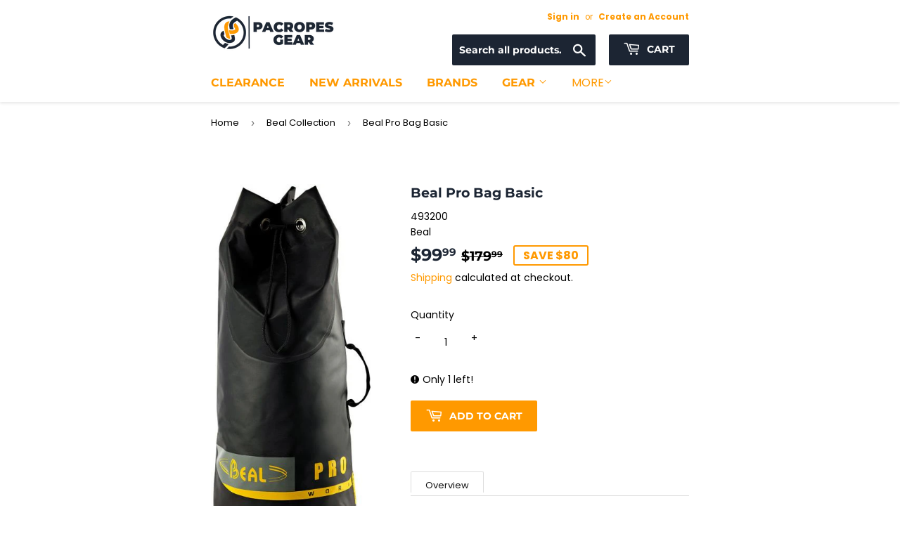

--- FILE ---
content_type: text/html; charset=utf-8
request_url: https://shop.pacificropes.com/collections/beal-collection/products/beal-pro-bag-basic
body_size: 21041
content:
<!doctype html>
<html class="no-touch no-js ">
<head>
  <script>(function(H){H.className=H.className.replace(/\bno-js\b/,'js')})(document.documentElement)</script>
  <!-- Basic page needs ================================================== -->
  <meta charset="utf-8">
  <meta http-equiv="X-UA-Compatible" content="IE=edge,chrome=1">

  
  <link rel="shortcut icon" href="//shop.pacificropes.com/cdn/shop/files/Logo_Footer_Orange-01_32x32.png?v=1613539211" type="image/png" />
  

  <!-- Title and description ================================================== -->
  <title>
  Beal Pro Bag Basic for Storing Rope Access Equipment and Ropes &ndash; Pacific Ropes
  </title>

  
    <meta name="description" content="A more basic version of the Pro Bag concept. Transparent ID pocket for identifying contents. Seamless technology for durability. Capacity: 35 liters Weight: 735 grams / 26 oz">
  

  <!-- Product meta ================================================== -->
  <!-- /snippets/social-meta-tags.liquid -->




<meta property="og:site_name" content="Pacific Ropes">
<meta property="og:url" content="https://shop.pacificropes.com/products/beal-pro-bag-basic">
<meta property="og:title" content="Beal Pro Bag Basic for Storing Rope Access Equipment and Ropes">
<meta property="og:type" content="product">
<meta property="og:description" content="A more basic version of the Pro Bag concept. Transparent ID pocket for identifying contents. Seamless technology for durability. Capacity: 35 liters Weight: 735 grams / 26 oz">

  <meta property="og:price:amount" content="99.99">
  <meta property="og:price:currency" content="CAD">

<meta property="og:image" content="http://shop.pacificropes.com/cdn/shop/products/493200_1200x1200.jpg?v=1603213393">
<meta property="og:image:secure_url" content="https://shop.pacificropes.com/cdn/shop/products/493200_1200x1200.jpg?v=1603213393">


<meta name="twitter:card" content="summary_large_image">
<meta name="twitter:title" content="Beal Pro Bag Basic for Storing Rope Access Equipment and Ropes">
<meta name="twitter:description" content="A more basic version of the Pro Bag concept. Transparent ID pocket for identifying contents. Seamless technology for durability. Capacity: 35 liters Weight: 735 grams / 26 oz">


  <!-- Helpers ================================================== -->
  <link rel="canonical" href="https://shop.pacificropes.com/products/beal-pro-bag-basic">
  <meta name="viewport" content="width=device-width,initial-scale=1">

  <!-- CSS ================================================== -->

  
  <link href="//shop.pacificropes.com/cdn/shop/t/14/assets/theme.scss.css?v=90752371411977212531767652937" rel="stylesheet" type="text/css" media="all" />
  <link href="//shop.pacificropes.com/cdn/shop/t/14/assets/owl-carousel.css?v=49939803845991891451708615625" rel="stylesheet" type="text/css" media="all" />
   
    

  <!-- Header hook for plugins ================================================== -->
  <script>window.performance && window.performance.mark && window.performance.mark('shopify.content_for_header.start');</script><meta name="google-site-verification" content="kcjyvSFaxMX2TYMlvCW9MZdIhwiRNMXLtpjSY1RJDO0">
<meta id="shopify-digital-wallet" name="shopify-digital-wallet" content="/11825092/digital_wallets/dialog">
<meta name="shopify-checkout-api-token" content="b89e4c26fdc752f6d69d6ca08e110df5">
<link rel="alternate" type="application/json+oembed" href="https://shop.pacificropes.com/products/beal-pro-bag-basic.oembed">
<script async="async" src="/checkouts/internal/preloads.js?locale=en-CA"></script>
<link rel="preconnect" href="https://shop.app" crossorigin="anonymous">
<script async="async" src="https://shop.app/checkouts/internal/preloads.js?locale=en-CA&shop_id=11825092" crossorigin="anonymous"></script>
<script id="apple-pay-shop-capabilities" type="application/json">{"shopId":11825092,"countryCode":"CA","currencyCode":"CAD","merchantCapabilities":["supports3DS"],"merchantId":"gid:\/\/shopify\/Shop\/11825092","merchantName":"Pacific Ropes","requiredBillingContactFields":["postalAddress","email","phone"],"requiredShippingContactFields":["postalAddress","email","phone"],"shippingType":"shipping","supportedNetworks":["visa","masterCard","amex","discover","interac","jcb"],"total":{"type":"pending","label":"Pacific Ropes","amount":"1.00"},"shopifyPaymentsEnabled":true,"supportsSubscriptions":true}</script>
<script id="shopify-features" type="application/json">{"accessToken":"b89e4c26fdc752f6d69d6ca08e110df5","betas":["rich-media-storefront-analytics"],"domain":"shop.pacificropes.com","predictiveSearch":true,"shopId":11825092,"locale":"en"}</script>
<script>var Shopify = Shopify || {};
Shopify.shop = "pacific-ropes.myshopify.com";
Shopify.locale = "en";
Shopify.currency = {"active":"CAD","rate":"1.0"};
Shopify.country = "CA";
Shopify.theme = {"name":"Supply","id":140245074179,"schema_name":"Supply","schema_version":"9.0.3","theme_store_id":679,"role":"main"};
Shopify.theme.handle = "null";
Shopify.theme.style = {"id":null,"handle":null};
Shopify.cdnHost = "shop.pacificropes.com/cdn";
Shopify.routes = Shopify.routes || {};
Shopify.routes.root = "/";</script>
<script type="module">!function(o){(o.Shopify=o.Shopify||{}).modules=!0}(window);</script>
<script>!function(o){function n(){var o=[];function n(){o.push(Array.prototype.slice.apply(arguments))}return n.q=o,n}var t=o.Shopify=o.Shopify||{};t.loadFeatures=n(),t.autoloadFeatures=n()}(window);</script>
<script>
  window.ShopifyPay = window.ShopifyPay || {};
  window.ShopifyPay.apiHost = "shop.app\/pay";
  window.ShopifyPay.redirectState = null;
</script>
<script id="shop-js-analytics" type="application/json">{"pageType":"product"}</script>
<script defer="defer" async type="module" src="//shop.pacificropes.com/cdn/shopifycloud/shop-js/modules/v2/client.init-shop-cart-sync_C5BV16lS.en.esm.js"></script>
<script defer="defer" async type="module" src="//shop.pacificropes.com/cdn/shopifycloud/shop-js/modules/v2/chunk.common_CygWptCX.esm.js"></script>
<script type="module">
  await import("//shop.pacificropes.com/cdn/shopifycloud/shop-js/modules/v2/client.init-shop-cart-sync_C5BV16lS.en.esm.js");
await import("//shop.pacificropes.com/cdn/shopifycloud/shop-js/modules/v2/chunk.common_CygWptCX.esm.js");

  window.Shopify.SignInWithShop?.initShopCartSync?.({"fedCMEnabled":true,"windoidEnabled":true});

</script>
<script>
  window.Shopify = window.Shopify || {};
  if (!window.Shopify.featureAssets) window.Shopify.featureAssets = {};
  window.Shopify.featureAssets['shop-js'] = {"shop-cart-sync":["modules/v2/client.shop-cart-sync_ZFArdW7E.en.esm.js","modules/v2/chunk.common_CygWptCX.esm.js"],"init-fed-cm":["modules/v2/client.init-fed-cm_CmiC4vf6.en.esm.js","modules/v2/chunk.common_CygWptCX.esm.js"],"shop-button":["modules/v2/client.shop-button_tlx5R9nI.en.esm.js","modules/v2/chunk.common_CygWptCX.esm.js"],"shop-cash-offers":["modules/v2/client.shop-cash-offers_DOA2yAJr.en.esm.js","modules/v2/chunk.common_CygWptCX.esm.js","modules/v2/chunk.modal_D71HUcav.esm.js"],"init-windoid":["modules/v2/client.init-windoid_sURxWdc1.en.esm.js","modules/v2/chunk.common_CygWptCX.esm.js"],"shop-toast-manager":["modules/v2/client.shop-toast-manager_ClPi3nE9.en.esm.js","modules/v2/chunk.common_CygWptCX.esm.js"],"init-shop-email-lookup-coordinator":["modules/v2/client.init-shop-email-lookup-coordinator_B8hsDcYM.en.esm.js","modules/v2/chunk.common_CygWptCX.esm.js"],"init-shop-cart-sync":["modules/v2/client.init-shop-cart-sync_C5BV16lS.en.esm.js","modules/v2/chunk.common_CygWptCX.esm.js"],"avatar":["modules/v2/client.avatar_BTnouDA3.en.esm.js"],"pay-button":["modules/v2/client.pay-button_FdsNuTd3.en.esm.js","modules/v2/chunk.common_CygWptCX.esm.js"],"init-customer-accounts":["modules/v2/client.init-customer-accounts_DxDtT_ad.en.esm.js","modules/v2/client.shop-login-button_C5VAVYt1.en.esm.js","modules/v2/chunk.common_CygWptCX.esm.js","modules/v2/chunk.modal_D71HUcav.esm.js"],"init-shop-for-new-customer-accounts":["modules/v2/client.init-shop-for-new-customer-accounts_ChsxoAhi.en.esm.js","modules/v2/client.shop-login-button_C5VAVYt1.en.esm.js","modules/v2/chunk.common_CygWptCX.esm.js","modules/v2/chunk.modal_D71HUcav.esm.js"],"shop-login-button":["modules/v2/client.shop-login-button_C5VAVYt1.en.esm.js","modules/v2/chunk.common_CygWptCX.esm.js","modules/v2/chunk.modal_D71HUcav.esm.js"],"init-customer-accounts-sign-up":["modules/v2/client.init-customer-accounts-sign-up_CPSyQ0Tj.en.esm.js","modules/v2/client.shop-login-button_C5VAVYt1.en.esm.js","modules/v2/chunk.common_CygWptCX.esm.js","modules/v2/chunk.modal_D71HUcav.esm.js"],"shop-follow-button":["modules/v2/client.shop-follow-button_Cva4Ekp9.en.esm.js","modules/v2/chunk.common_CygWptCX.esm.js","modules/v2/chunk.modal_D71HUcav.esm.js"],"checkout-modal":["modules/v2/client.checkout-modal_BPM8l0SH.en.esm.js","modules/v2/chunk.common_CygWptCX.esm.js","modules/v2/chunk.modal_D71HUcav.esm.js"],"lead-capture":["modules/v2/client.lead-capture_Bi8yE_yS.en.esm.js","modules/v2/chunk.common_CygWptCX.esm.js","modules/v2/chunk.modal_D71HUcav.esm.js"],"shop-login":["modules/v2/client.shop-login_D6lNrXab.en.esm.js","modules/v2/chunk.common_CygWptCX.esm.js","modules/v2/chunk.modal_D71HUcav.esm.js"],"payment-terms":["modules/v2/client.payment-terms_CZxnsJam.en.esm.js","modules/v2/chunk.common_CygWptCX.esm.js","modules/v2/chunk.modal_D71HUcav.esm.js"]};
</script>
<script>(function() {
  var isLoaded = false;
  function asyncLoad() {
    if (isLoaded) return;
    isLoaded = true;
    var urls = ["https:\/\/cdn-bundler.nice-team.net\/app\/js\/bundler.js?shop=pacific-ropes.myshopify.com"];
    for (var i = 0; i < urls.length; i++) {
      var s = document.createElement('script');
      s.type = 'text/javascript';
      s.async = true;
      s.src = urls[i];
      var x = document.getElementsByTagName('script')[0];
      x.parentNode.insertBefore(s, x);
    }
  };
  if(window.attachEvent) {
    window.attachEvent('onload', asyncLoad);
  } else {
    window.addEventListener('load', asyncLoad, false);
  }
})();</script>
<script id="__st">var __st={"a":11825092,"offset":-28800,"reqid":"032afb60-38d6-4c61-8585-0fe78d226d1d-1768599564","pageurl":"shop.pacificropes.com\/collections\/beal-collection\/products\/beal-pro-bag-basic","u":"c26759cac7fe","p":"product","rtyp":"product","rid":4698623541336};</script>
<script>window.ShopifyPaypalV4VisibilityTracking = true;</script>
<script id="captcha-bootstrap">!function(){'use strict';const t='contact',e='account',n='new_comment',o=[[t,t],['blogs',n],['comments',n],[t,'customer']],c=[[e,'customer_login'],[e,'guest_login'],[e,'recover_customer_password'],[e,'create_customer']],r=t=>t.map((([t,e])=>`form[action*='/${t}']:not([data-nocaptcha='true']) input[name='form_type'][value='${e}']`)).join(','),a=t=>()=>t?[...document.querySelectorAll(t)].map((t=>t.form)):[];function s(){const t=[...o],e=r(t);return a(e)}const i='password',u='form_key',d=['recaptcha-v3-token','g-recaptcha-response','h-captcha-response',i],f=()=>{try{return window.sessionStorage}catch{return}},m='__shopify_v',_=t=>t.elements[u];function p(t,e,n=!1){try{const o=window.sessionStorage,c=JSON.parse(o.getItem(e)),{data:r}=function(t){const{data:e,action:n}=t;return t[m]||n?{data:e,action:n}:{data:t,action:n}}(c);for(const[e,n]of Object.entries(r))t.elements[e]&&(t.elements[e].value=n);n&&o.removeItem(e)}catch(o){console.error('form repopulation failed',{error:o})}}const l='form_type',E='cptcha';function T(t){t.dataset[E]=!0}const w=window,h=w.document,L='Shopify',v='ce_forms',y='captcha';let A=!1;((t,e)=>{const n=(g='f06e6c50-85a8-45c8-87d0-21a2b65856fe',I='https://cdn.shopify.com/shopifycloud/storefront-forms-hcaptcha/ce_storefront_forms_captcha_hcaptcha.v1.5.2.iife.js',D={infoText:'Protected by hCaptcha',privacyText:'Privacy',termsText:'Terms'},(t,e,n)=>{const o=w[L][v],c=o.bindForm;if(c)return c(t,g,e,D).then(n);var r;o.q.push([[t,g,e,D],n]),r=I,A||(h.body.append(Object.assign(h.createElement('script'),{id:'captcha-provider',async:!0,src:r})),A=!0)});var g,I,D;w[L]=w[L]||{},w[L][v]=w[L][v]||{},w[L][v].q=[],w[L][y]=w[L][y]||{},w[L][y].protect=function(t,e){n(t,void 0,e),T(t)},Object.freeze(w[L][y]),function(t,e,n,w,h,L){const[v,y,A,g]=function(t,e,n){const i=e?o:[],u=t?c:[],d=[...i,...u],f=r(d),m=r(i),_=r(d.filter((([t,e])=>n.includes(e))));return[a(f),a(m),a(_),s()]}(w,h,L),I=t=>{const e=t.target;return e instanceof HTMLFormElement?e:e&&e.form},D=t=>v().includes(t);t.addEventListener('submit',(t=>{const e=I(t);if(!e)return;const n=D(e)&&!e.dataset.hcaptchaBound&&!e.dataset.recaptchaBound,o=_(e),c=g().includes(e)&&(!o||!o.value);(n||c)&&t.preventDefault(),c&&!n&&(function(t){try{if(!f())return;!function(t){const e=f();if(!e)return;const n=_(t);if(!n)return;const o=n.value;o&&e.removeItem(o)}(t);const e=Array.from(Array(32),(()=>Math.random().toString(36)[2])).join('');!function(t,e){_(t)||t.append(Object.assign(document.createElement('input'),{type:'hidden',name:u})),t.elements[u].value=e}(t,e),function(t,e){const n=f();if(!n)return;const o=[...t.querySelectorAll(`input[type='${i}']`)].map((({name:t})=>t)),c=[...d,...o],r={};for(const[a,s]of new FormData(t).entries())c.includes(a)||(r[a]=s);n.setItem(e,JSON.stringify({[m]:1,action:t.action,data:r}))}(t,e)}catch(e){console.error('failed to persist form',e)}}(e),e.submit())}));const S=(t,e)=>{t&&!t.dataset[E]&&(n(t,e.some((e=>e===t))),T(t))};for(const o of['focusin','change'])t.addEventListener(o,(t=>{const e=I(t);D(e)&&S(e,y())}));const B=e.get('form_key'),M=e.get(l),P=B&&M;t.addEventListener('DOMContentLoaded',(()=>{const t=y();if(P)for(const e of t)e.elements[l].value===M&&p(e,B);[...new Set([...A(),...v().filter((t=>'true'===t.dataset.shopifyCaptcha))])].forEach((e=>S(e,t)))}))}(h,new URLSearchParams(w.location.search),n,t,e,['guest_login'])})(!0,!0)}();</script>
<script integrity="sha256-4kQ18oKyAcykRKYeNunJcIwy7WH5gtpwJnB7kiuLZ1E=" data-source-attribution="shopify.loadfeatures" defer="defer" src="//shop.pacificropes.com/cdn/shopifycloud/storefront/assets/storefront/load_feature-a0a9edcb.js" crossorigin="anonymous"></script>
<script crossorigin="anonymous" defer="defer" src="//shop.pacificropes.com/cdn/shopifycloud/storefront/assets/shopify_pay/storefront-65b4c6d7.js?v=20250812"></script>
<script data-source-attribution="shopify.dynamic_checkout.dynamic.init">var Shopify=Shopify||{};Shopify.PaymentButton=Shopify.PaymentButton||{isStorefrontPortableWallets:!0,init:function(){window.Shopify.PaymentButton.init=function(){};var t=document.createElement("script");t.src="https://shop.pacificropes.com/cdn/shopifycloud/portable-wallets/latest/portable-wallets.en.js",t.type="module",document.head.appendChild(t)}};
</script>
<script data-source-attribution="shopify.dynamic_checkout.buyer_consent">
  function portableWalletsHideBuyerConsent(e){var t=document.getElementById("shopify-buyer-consent"),n=document.getElementById("shopify-subscription-policy-button");t&&n&&(t.classList.add("hidden"),t.setAttribute("aria-hidden","true"),n.removeEventListener("click",e))}function portableWalletsShowBuyerConsent(e){var t=document.getElementById("shopify-buyer-consent"),n=document.getElementById("shopify-subscription-policy-button");t&&n&&(t.classList.remove("hidden"),t.removeAttribute("aria-hidden"),n.addEventListener("click",e))}window.Shopify?.PaymentButton&&(window.Shopify.PaymentButton.hideBuyerConsent=portableWalletsHideBuyerConsent,window.Shopify.PaymentButton.showBuyerConsent=portableWalletsShowBuyerConsent);
</script>
<script data-source-attribution="shopify.dynamic_checkout.cart.bootstrap">document.addEventListener("DOMContentLoaded",(function(){function t(){return document.querySelector("shopify-accelerated-checkout-cart, shopify-accelerated-checkout")}if(t())Shopify.PaymentButton.init();else{new MutationObserver((function(e,n){t()&&(Shopify.PaymentButton.init(),n.disconnect())})).observe(document.body,{childList:!0,subtree:!0})}}));
</script>
<link id="shopify-accelerated-checkout-styles" rel="stylesheet" media="screen" href="https://shop.pacificropes.com/cdn/shopifycloud/portable-wallets/latest/accelerated-checkout-backwards-compat.css" crossorigin="anonymous">
<style id="shopify-accelerated-checkout-cart">
        #shopify-buyer-consent {
  margin-top: 1em;
  display: inline-block;
  width: 100%;
}

#shopify-buyer-consent.hidden {
  display: none;
}

#shopify-subscription-policy-button {
  background: none;
  border: none;
  padding: 0;
  text-decoration: underline;
  font-size: inherit;
  cursor: pointer;
}

#shopify-subscription-policy-button::before {
  box-shadow: none;
}

      </style>

<script>window.performance && window.performance.mark && window.performance.mark('shopify.content_for_header.end');</script>

  
  

  <script src="//shop.pacificropes.com/cdn/shop/t/14/assets/jquery-2.2.3.min.js?v=58211863146907186831708615625" type="text/javascript"></script>

  <script src="//shop.pacificropes.com/cdn/shop/t/14/assets/lazysizes.min.js?v=8147953233334221341708615625" async="async"></script>
  <script src="//shop.pacificropes.com/cdn/shop/t/14/assets/vendor.js?v=27697396235450008241709031955" defer="defer"></script>
  <script src="//shop.pacificropes.com/cdn/shop/t/14/assets/theme.js?v=133072174453286743891708615625" defer="defer"></script>
  
  	<!-- Global site tag (gtag.js) - Google Ads: 952365801 -->
	
<script>
  window.dataLayer = window.dataLayer || [];
  window.dataLayer.push({
  
  userType: "visitor",
  customer: {
  id: "",
  lastOrder: "",
  orderCount: "",
  totalSpent: "",
  tags: ""
  },
  
  });
</script>
    
    <!-- Google Tag Manager -->
<script>(function(w,d,s,l,i){w[l]=w[l]||[];w[l].push({'gtm.start':
new Date().getTime(),event:'gtm.js'});var f=d.getElementsByTagName(s)[0],
j=d.createElement(s),dl=l!='dataLayer'?'&l='+l:'';j.async=true;j.src=
'https://www.googletagmanager.com/gtm.js?id='+i+dl;f.parentNode.insertBefore(j,f);
})(window,document,'script','dataLayer','GTM-WBDF2VP');</script>
<!-- End Google Tag Manager -->


<!-- BEGIN app block: shopify://apps/bundler/blocks/bundler-script-append/7a6ae1b8-3b16-449b-8429-8bb89a62c664 --><script defer="defer">
	/**	Bundler script loader, version number: 2.0 */
	(function(){
		var loadScript=function(a,b){var c=document.createElement("script");c.type="text/javascript",c.readyState?c.onreadystatechange=function(){("loaded"==c.readyState||"complete"==c.readyState)&&(c.onreadystatechange=null,b())}:c.onload=function(){b()},c.src=a,document.getElementsByTagName("head")[0].appendChild(c)};
		appendScriptUrl('pacific-ropes.myshopify.com');

		// get script url and append timestamp of last change
		function appendScriptUrl(shop) {

			var timeStamp = Math.floor(Date.now() / (1000*1*1));
			var timestampUrl = 'https://bundler.nice-team.net/app/shop/status/'+shop+'.js?'+timeStamp;

			loadScript(timestampUrl, function() {
				// append app script
				if (typeof bundler_settings_updated == 'undefined') {
					console.log('settings are undefined');
					bundler_settings_updated = 'default-by-script';
				}
				var scriptUrl = "https://cdn-bundler.nice-team.net/app/js/bundler-script.js?shop="+shop+"&"+bundler_settings_updated;
				loadScript(scriptUrl, function(){});
			});
		}
	})();

	var BndlrScriptAppended = true;
	
</script>

<!-- END app block --><!-- BEGIN app block: shopify://apps/multi-location-inv/blocks/app-embed/982328e1-99f7-4a7e-8266-6aed71bf0021 -->


  
    <script src="https://cdn.shopify.com/extensions/019bc105-a8cf-78a3-8515-d231da4c16ff/inventory-info-theme-exrtensions-178/assets/common.bundle.js"></script>
  

<style>
  .iia-icon svg{height:18px;width:18px}.iia-disabled-button{pointer-events:none}.iia-hidden {display: none;}
</style>
<script>
      window.inventoryInfo = window.inventoryInfo || {};
      window.inventoryInfo.shop = window.inventoryInfo.shop || {};
      window.inventoryInfo.shop.shopifyDomain = 'pacific-ropes.myshopify.com';
      window.inventoryInfo.shop.locale = 'en';
      window.inventoryInfo.pageType = 'product';
      
        window.inventoryInfo.settings = {"onBoarding":{"theme":{"themeSelectionStep":{"complete":true,"data":{"themeId":"83801768024"}},"appEmbedStep":{"skipped":true}}}};
        
      
      
</script>


  
 

 


  <script> 
      window.inventoryInfo = window.inventoryInfo || {};
      window.inventoryInfo.product = window.inventoryInfo.product || {}
      window.inventoryInfo.product.title = "Beal Pro Bag Basic";
      window.inventoryInfo.product.handle = "beal-pro-bag-basic";
      window.inventoryInfo.product.id = 4698623541336;
      window.inventoryInfo.product.selectedVairant = 33177747816536;
      window.inventoryInfo.product.defaultVariantOnly = true
      window.inventoryInfo.markets = window.inventoryInfo.markets || {};
      window.inventoryInfo.markets.isoCode = 'CA';
      window.inventoryInfo.product.variants = window.inventoryInfo.product.variants || []; 
      
          window.inventoryInfo.product.variants.push({id:33177747816536, 
                                                      title:"Default Title", 
                                                      available:true,
                                                      incoming: false,
                                                      incomingDate: null
                                                     });
      
       
    </script>

    


 
 
    
      <script src="https://cdn.shopify.com/extensions/019bc105-a8cf-78a3-8515-d231da4c16ff/inventory-info-theme-exrtensions-178/assets/main.bundle.js"></script>
    

<!-- END app block --><script src="https://cdn.shopify.com/extensions/cfc76123-b24f-4e9a-a1dc-585518796af7/forms-2294/assets/shopify-forms-loader.js" type="text/javascript" defer="defer"></script>
<link href="https://monorail-edge.shopifysvc.com" rel="dns-prefetch">
<script>(function(){if ("sendBeacon" in navigator && "performance" in window) {try {var session_token_from_headers = performance.getEntriesByType('navigation')[0].serverTiming.find(x => x.name == '_s').description;} catch {var session_token_from_headers = undefined;}var session_cookie_matches = document.cookie.match(/_shopify_s=([^;]*)/);var session_token_from_cookie = session_cookie_matches && session_cookie_matches.length === 2 ? session_cookie_matches[1] : "";var session_token = session_token_from_headers || session_token_from_cookie || "";function handle_abandonment_event(e) {var entries = performance.getEntries().filter(function(entry) {return /monorail-edge.shopifysvc.com/.test(entry.name);});if (!window.abandonment_tracked && entries.length === 0) {window.abandonment_tracked = true;var currentMs = Date.now();var navigation_start = performance.timing.navigationStart;var payload = {shop_id: 11825092,url: window.location.href,navigation_start,duration: currentMs - navigation_start,session_token,page_type: "product"};window.navigator.sendBeacon("https://monorail-edge.shopifysvc.com/v1/produce", JSON.stringify({schema_id: "online_store_buyer_site_abandonment/1.1",payload: payload,metadata: {event_created_at_ms: currentMs,event_sent_at_ms: currentMs}}));}}window.addEventListener('pagehide', handle_abandonment_event);}}());</script>
<script id="web-pixels-manager-setup">(function e(e,d,r,n,o){if(void 0===o&&(o={}),!Boolean(null===(a=null===(i=window.Shopify)||void 0===i?void 0:i.analytics)||void 0===a?void 0:a.replayQueue)){var i,a;window.Shopify=window.Shopify||{};var t=window.Shopify;t.analytics=t.analytics||{};var s=t.analytics;s.replayQueue=[],s.publish=function(e,d,r){return s.replayQueue.push([e,d,r]),!0};try{self.performance.mark("wpm:start")}catch(e){}var l=function(){var e={modern:/Edge?\/(1{2}[4-9]|1[2-9]\d|[2-9]\d{2}|\d{4,})\.\d+(\.\d+|)|Firefox\/(1{2}[4-9]|1[2-9]\d|[2-9]\d{2}|\d{4,})\.\d+(\.\d+|)|Chrom(ium|e)\/(9{2}|\d{3,})\.\d+(\.\d+|)|(Maci|X1{2}).+ Version\/(15\.\d+|(1[6-9]|[2-9]\d|\d{3,})\.\d+)([,.]\d+|)( \(\w+\)|)( Mobile\/\w+|) Safari\/|Chrome.+OPR\/(9{2}|\d{3,})\.\d+\.\d+|(CPU[ +]OS|iPhone[ +]OS|CPU[ +]iPhone|CPU IPhone OS|CPU iPad OS)[ +]+(15[._]\d+|(1[6-9]|[2-9]\d|\d{3,})[._]\d+)([._]\d+|)|Android:?[ /-](13[3-9]|1[4-9]\d|[2-9]\d{2}|\d{4,})(\.\d+|)(\.\d+|)|Android.+Firefox\/(13[5-9]|1[4-9]\d|[2-9]\d{2}|\d{4,})\.\d+(\.\d+|)|Android.+Chrom(ium|e)\/(13[3-9]|1[4-9]\d|[2-9]\d{2}|\d{4,})\.\d+(\.\d+|)|SamsungBrowser\/([2-9]\d|\d{3,})\.\d+/,legacy:/Edge?\/(1[6-9]|[2-9]\d|\d{3,})\.\d+(\.\d+|)|Firefox\/(5[4-9]|[6-9]\d|\d{3,})\.\d+(\.\d+|)|Chrom(ium|e)\/(5[1-9]|[6-9]\d|\d{3,})\.\d+(\.\d+|)([\d.]+$|.*Safari\/(?![\d.]+ Edge\/[\d.]+$))|(Maci|X1{2}).+ Version\/(10\.\d+|(1[1-9]|[2-9]\d|\d{3,})\.\d+)([,.]\d+|)( \(\w+\)|)( Mobile\/\w+|) Safari\/|Chrome.+OPR\/(3[89]|[4-9]\d|\d{3,})\.\d+\.\d+|(CPU[ +]OS|iPhone[ +]OS|CPU[ +]iPhone|CPU IPhone OS|CPU iPad OS)[ +]+(10[._]\d+|(1[1-9]|[2-9]\d|\d{3,})[._]\d+)([._]\d+|)|Android:?[ /-](13[3-9]|1[4-9]\d|[2-9]\d{2}|\d{4,})(\.\d+|)(\.\d+|)|Mobile Safari.+OPR\/([89]\d|\d{3,})\.\d+\.\d+|Android.+Firefox\/(13[5-9]|1[4-9]\d|[2-9]\d{2}|\d{4,})\.\d+(\.\d+|)|Android.+Chrom(ium|e)\/(13[3-9]|1[4-9]\d|[2-9]\d{2}|\d{4,})\.\d+(\.\d+|)|Android.+(UC? ?Browser|UCWEB|U3)[ /]?(15\.([5-9]|\d{2,})|(1[6-9]|[2-9]\d|\d{3,})\.\d+)\.\d+|SamsungBrowser\/(5\.\d+|([6-9]|\d{2,})\.\d+)|Android.+MQ{2}Browser\/(14(\.(9|\d{2,})|)|(1[5-9]|[2-9]\d|\d{3,})(\.\d+|))(\.\d+|)|K[Aa][Ii]OS\/(3\.\d+|([4-9]|\d{2,})\.\d+)(\.\d+|)/},d=e.modern,r=e.legacy,n=navigator.userAgent;return n.match(d)?"modern":n.match(r)?"legacy":"unknown"}(),u="modern"===l?"modern":"legacy",c=(null!=n?n:{modern:"",legacy:""})[u],f=function(e){return[e.baseUrl,"/wpm","/b",e.hashVersion,"modern"===e.buildTarget?"m":"l",".js"].join("")}({baseUrl:d,hashVersion:r,buildTarget:u}),m=function(e){var d=e.version,r=e.bundleTarget,n=e.surface,o=e.pageUrl,i=e.monorailEndpoint;return{emit:function(e){var a=e.status,t=e.errorMsg,s=(new Date).getTime(),l=JSON.stringify({metadata:{event_sent_at_ms:s},events:[{schema_id:"web_pixels_manager_load/3.1",payload:{version:d,bundle_target:r,page_url:o,status:a,surface:n,error_msg:t},metadata:{event_created_at_ms:s}}]});if(!i)return console&&console.warn&&console.warn("[Web Pixels Manager] No Monorail endpoint provided, skipping logging."),!1;try{return self.navigator.sendBeacon.bind(self.navigator)(i,l)}catch(e){}var u=new XMLHttpRequest;try{return u.open("POST",i,!0),u.setRequestHeader("Content-Type","text/plain"),u.send(l),!0}catch(e){return console&&console.warn&&console.warn("[Web Pixels Manager] Got an unhandled error while logging to Monorail."),!1}}}}({version:r,bundleTarget:l,surface:e.surface,pageUrl:self.location.href,monorailEndpoint:e.monorailEndpoint});try{o.browserTarget=l,function(e){var d=e.src,r=e.async,n=void 0===r||r,o=e.onload,i=e.onerror,a=e.sri,t=e.scriptDataAttributes,s=void 0===t?{}:t,l=document.createElement("script"),u=document.querySelector("head"),c=document.querySelector("body");if(l.async=n,l.src=d,a&&(l.integrity=a,l.crossOrigin="anonymous"),s)for(var f in s)if(Object.prototype.hasOwnProperty.call(s,f))try{l.dataset[f]=s[f]}catch(e){}if(o&&l.addEventListener("load",o),i&&l.addEventListener("error",i),u)u.appendChild(l);else{if(!c)throw new Error("Did not find a head or body element to append the script");c.appendChild(l)}}({src:f,async:!0,onload:function(){if(!function(){var e,d;return Boolean(null===(d=null===(e=window.Shopify)||void 0===e?void 0:e.analytics)||void 0===d?void 0:d.initialized)}()){var d=window.webPixelsManager.init(e)||void 0;if(d){var r=window.Shopify.analytics;r.replayQueue.forEach((function(e){var r=e[0],n=e[1],o=e[2];d.publishCustomEvent(r,n,o)})),r.replayQueue=[],r.publish=d.publishCustomEvent,r.visitor=d.visitor,r.initialized=!0}}},onerror:function(){return m.emit({status:"failed",errorMsg:"".concat(f," has failed to load")})},sri:function(e){var d=/^sha384-[A-Za-z0-9+/=]+$/;return"string"==typeof e&&d.test(e)}(c)?c:"",scriptDataAttributes:o}),m.emit({status:"loading"})}catch(e){m.emit({status:"failed",errorMsg:(null==e?void 0:e.message)||"Unknown error"})}}})({shopId: 11825092,storefrontBaseUrl: "https://shop.pacificropes.com",extensionsBaseUrl: "https://extensions.shopifycdn.com/cdn/shopifycloud/web-pixels-manager",monorailEndpoint: "https://monorail-edge.shopifysvc.com/unstable/produce_batch",surface: "storefront-renderer",enabledBetaFlags: ["2dca8a86"],webPixelsConfigList: [{"id":"420315395","configuration":"{\"config\":\"{\\\"pixel_id\\\":\\\"AW-952365801\\\",\\\"target_country\\\":\\\"CA\\\",\\\"gtag_events\\\":[{\\\"type\\\":\\\"search\\\",\\\"action_label\\\":\\\"AW-952365801\\\/FxF0CLLX4PMBEOnlj8YD\\\"},{\\\"type\\\":\\\"begin_checkout\\\",\\\"action_label\\\":\\\"AW-952365801\\\/IIWYCK_X4PMBEOnlj8YD\\\"},{\\\"type\\\":\\\"view_item\\\",\\\"action_label\\\":[\\\"AW-952365801\\\/OtJSCKnX4PMBEOnlj8YD\\\",\\\"MC-NJ4W36CF8K\\\"]},{\\\"type\\\":\\\"purchase\\\",\\\"action_label\\\":[\\\"AW-952365801\\\/Ng0tCKbX4PMBEOnlj8YD\\\",\\\"MC-NJ4W36CF8K\\\"]},{\\\"type\\\":\\\"page_view\\\",\\\"action_label\\\":[\\\"AW-952365801\\\/fVR6CKPX4PMBEOnlj8YD\\\",\\\"MC-NJ4W36CF8K\\\"]},{\\\"type\\\":\\\"add_payment_info\\\",\\\"action_label\\\":\\\"AW-952365801\\\/X33xCLXX4PMBEOnlj8YD\\\"},{\\\"type\\\":\\\"add_to_cart\\\",\\\"action_label\\\":\\\"AW-952365801\\\/e5xnCKzX4PMBEOnlj8YD\\\"}],\\\"enable_monitoring_mode\\\":false}\"}","eventPayloadVersion":"v1","runtimeContext":"OPEN","scriptVersion":"b2a88bafab3e21179ed38636efcd8a93","type":"APP","apiClientId":1780363,"privacyPurposes":[],"dataSharingAdjustments":{"protectedCustomerApprovalScopes":["read_customer_address","read_customer_email","read_customer_name","read_customer_personal_data","read_customer_phone"]}},{"id":"221970691","configuration":"{\"pixel_id\":\"2069065119890856\",\"pixel_type\":\"facebook_pixel\",\"metaapp_system_user_token\":\"-\"}","eventPayloadVersion":"v1","runtimeContext":"OPEN","scriptVersion":"ca16bc87fe92b6042fbaa3acc2fbdaa6","type":"APP","apiClientId":2329312,"privacyPurposes":["ANALYTICS","MARKETING","SALE_OF_DATA"],"dataSharingAdjustments":{"protectedCustomerApprovalScopes":["read_customer_address","read_customer_email","read_customer_name","read_customer_personal_data","read_customer_phone"]}},{"id":"65372419","eventPayloadVersion":"v1","runtimeContext":"LAX","scriptVersion":"1","type":"CUSTOM","privacyPurposes":["MARKETING"],"name":"Meta pixel (migrated)"},{"id":"shopify-app-pixel","configuration":"{}","eventPayloadVersion":"v1","runtimeContext":"STRICT","scriptVersion":"0450","apiClientId":"shopify-pixel","type":"APP","privacyPurposes":["ANALYTICS","MARKETING"]},{"id":"shopify-custom-pixel","eventPayloadVersion":"v1","runtimeContext":"LAX","scriptVersion":"0450","apiClientId":"shopify-pixel","type":"CUSTOM","privacyPurposes":["ANALYTICS","MARKETING"]}],isMerchantRequest: false,initData: {"shop":{"name":"Pacific Ropes","paymentSettings":{"currencyCode":"CAD"},"myshopifyDomain":"pacific-ropes.myshopify.com","countryCode":"CA","storefrontUrl":"https:\/\/shop.pacificropes.com"},"customer":null,"cart":null,"checkout":null,"productVariants":[{"price":{"amount":99.99,"currencyCode":"CAD"},"product":{"title":"Beal Pro Bag Basic","vendor":"Beal","id":"4698623541336","untranslatedTitle":"Beal Pro Bag Basic","url":"\/products\/beal-pro-bag-basic","type":""},"id":"33177747816536","image":{"src":"\/\/shop.pacificropes.com\/cdn\/shop\/products\/493200.jpg?v=1603213393"},"sku":"493200","title":"Default Title","untranslatedTitle":"Default Title"}],"purchasingCompany":null},},"https://shop.pacificropes.com/cdn","fcfee988w5aeb613cpc8e4bc33m6693e112",{"modern":"","legacy":""},{"shopId":"11825092","storefrontBaseUrl":"https:\/\/shop.pacificropes.com","extensionBaseUrl":"https:\/\/extensions.shopifycdn.com\/cdn\/shopifycloud\/web-pixels-manager","surface":"storefront-renderer","enabledBetaFlags":"[\"2dca8a86\"]","isMerchantRequest":"false","hashVersion":"fcfee988w5aeb613cpc8e4bc33m6693e112","publish":"custom","events":"[[\"page_viewed\",{}],[\"product_viewed\",{\"productVariant\":{\"price\":{\"amount\":99.99,\"currencyCode\":\"CAD\"},\"product\":{\"title\":\"Beal Pro Bag Basic\",\"vendor\":\"Beal\",\"id\":\"4698623541336\",\"untranslatedTitle\":\"Beal Pro Bag Basic\",\"url\":\"\/products\/beal-pro-bag-basic\",\"type\":\"\"},\"id\":\"33177747816536\",\"image\":{\"src\":\"\/\/shop.pacificropes.com\/cdn\/shop\/products\/493200.jpg?v=1603213393\"},\"sku\":\"493200\",\"title\":\"Default Title\",\"untranslatedTitle\":\"Default Title\"}}]]"});</script><script>
  window.ShopifyAnalytics = window.ShopifyAnalytics || {};
  window.ShopifyAnalytics.meta = window.ShopifyAnalytics.meta || {};
  window.ShopifyAnalytics.meta.currency = 'CAD';
  var meta = {"product":{"id":4698623541336,"gid":"gid:\/\/shopify\/Product\/4698623541336","vendor":"Beal","type":"","handle":"beal-pro-bag-basic","variants":[{"id":33177747816536,"price":9999,"name":"Beal Pro Bag Basic","public_title":null,"sku":"493200"}],"remote":false},"page":{"pageType":"product","resourceType":"product","resourceId":4698623541336,"requestId":"032afb60-38d6-4c61-8585-0fe78d226d1d-1768599564"}};
  for (var attr in meta) {
    window.ShopifyAnalytics.meta[attr] = meta[attr];
  }
</script>
<script class="analytics">
  (function () {
    var customDocumentWrite = function(content) {
      var jquery = null;

      if (window.jQuery) {
        jquery = window.jQuery;
      } else if (window.Checkout && window.Checkout.$) {
        jquery = window.Checkout.$;
      }

      if (jquery) {
        jquery('body').append(content);
      }
    };

    var hasLoggedConversion = function(token) {
      if (token) {
        return document.cookie.indexOf('loggedConversion=' + token) !== -1;
      }
      return false;
    }

    var setCookieIfConversion = function(token) {
      if (token) {
        var twoMonthsFromNow = new Date(Date.now());
        twoMonthsFromNow.setMonth(twoMonthsFromNow.getMonth() + 2);

        document.cookie = 'loggedConversion=' + token + '; expires=' + twoMonthsFromNow;
      }
    }

    var trekkie = window.ShopifyAnalytics.lib = window.trekkie = window.trekkie || [];
    if (trekkie.integrations) {
      return;
    }
    trekkie.methods = [
      'identify',
      'page',
      'ready',
      'track',
      'trackForm',
      'trackLink'
    ];
    trekkie.factory = function(method) {
      return function() {
        var args = Array.prototype.slice.call(arguments);
        args.unshift(method);
        trekkie.push(args);
        return trekkie;
      };
    };
    for (var i = 0; i < trekkie.methods.length; i++) {
      var key = trekkie.methods[i];
      trekkie[key] = trekkie.factory(key);
    }
    trekkie.load = function(config) {
      trekkie.config = config || {};
      trekkie.config.initialDocumentCookie = document.cookie;
      var first = document.getElementsByTagName('script')[0];
      var script = document.createElement('script');
      script.type = 'text/javascript';
      script.onerror = function(e) {
        var scriptFallback = document.createElement('script');
        scriptFallback.type = 'text/javascript';
        scriptFallback.onerror = function(error) {
                var Monorail = {
      produce: function produce(monorailDomain, schemaId, payload) {
        var currentMs = new Date().getTime();
        var event = {
          schema_id: schemaId,
          payload: payload,
          metadata: {
            event_created_at_ms: currentMs,
            event_sent_at_ms: currentMs
          }
        };
        return Monorail.sendRequest("https://" + monorailDomain + "/v1/produce", JSON.stringify(event));
      },
      sendRequest: function sendRequest(endpointUrl, payload) {
        // Try the sendBeacon API
        if (window && window.navigator && typeof window.navigator.sendBeacon === 'function' && typeof window.Blob === 'function' && !Monorail.isIos12()) {
          var blobData = new window.Blob([payload], {
            type: 'text/plain'
          });

          if (window.navigator.sendBeacon(endpointUrl, blobData)) {
            return true;
          } // sendBeacon was not successful

        } // XHR beacon

        var xhr = new XMLHttpRequest();

        try {
          xhr.open('POST', endpointUrl);
          xhr.setRequestHeader('Content-Type', 'text/plain');
          xhr.send(payload);
        } catch (e) {
          console.log(e);
        }

        return false;
      },
      isIos12: function isIos12() {
        return window.navigator.userAgent.lastIndexOf('iPhone; CPU iPhone OS 12_') !== -1 || window.navigator.userAgent.lastIndexOf('iPad; CPU OS 12_') !== -1;
      }
    };
    Monorail.produce('monorail-edge.shopifysvc.com',
      'trekkie_storefront_load_errors/1.1',
      {shop_id: 11825092,
      theme_id: 140245074179,
      app_name: "storefront",
      context_url: window.location.href,
      source_url: "//shop.pacificropes.com/cdn/s/trekkie.storefront.cd680fe47e6c39ca5d5df5f0a32d569bc48c0f27.min.js"});

        };
        scriptFallback.async = true;
        scriptFallback.src = '//shop.pacificropes.com/cdn/s/trekkie.storefront.cd680fe47e6c39ca5d5df5f0a32d569bc48c0f27.min.js';
        first.parentNode.insertBefore(scriptFallback, first);
      };
      script.async = true;
      script.src = '//shop.pacificropes.com/cdn/s/trekkie.storefront.cd680fe47e6c39ca5d5df5f0a32d569bc48c0f27.min.js';
      first.parentNode.insertBefore(script, first);
    };
    trekkie.load(
      {"Trekkie":{"appName":"storefront","development":false,"defaultAttributes":{"shopId":11825092,"isMerchantRequest":null,"themeId":140245074179,"themeCityHash":"4940892247338301753","contentLanguage":"en","currency":"CAD","eventMetadataId":"ed2c1688-6119-4487-bc35-09bcfc73a673"},"isServerSideCookieWritingEnabled":true,"monorailRegion":"shop_domain","enabledBetaFlags":["65f19447"]},"Session Attribution":{},"S2S":{"facebookCapiEnabled":true,"source":"trekkie-storefront-renderer","apiClientId":580111}}
    );

    var loaded = false;
    trekkie.ready(function() {
      if (loaded) return;
      loaded = true;

      window.ShopifyAnalytics.lib = window.trekkie;

      var originalDocumentWrite = document.write;
      document.write = customDocumentWrite;
      try { window.ShopifyAnalytics.merchantGoogleAnalytics.call(this); } catch(error) {};
      document.write = originalDocumentWrite;

      window.ShopifyAnalytics.lib.page(null,{"pageType":"product","resourceType":"product","resourceId":4698623541336,"requestId":"032afb60-38d6-4c61-8585-0fe78d226d1d-1768599564","shopifyEmitted":true});

      var match = window.location.pathname.match(/checkouts\/(.+)\/(thank_you|post_purchase)/)
      var token = match? match[1]: undefined;
      if (!hasLoggedConversion(token)) {
        setCookieIfConversion(token);
        window.ShopifyAnalytics.lib.track("Viewed Product",{"currency":"CAD","variantId":33177747816536,"productId":4698623541336,"productGid":"gid:\/\/shopify\/Product\/4698623541336","name":"Beal Pro Bag Basic","price":"99.99","sku":"493200","brand":"Beal","variant":null,"category":"","nonInteraction":true,"remote":false},undefined,undefined,{"shopifyEmitted":true});
      window.ShopifyAnalytics.lib.track("monorail:\/\/trekkie_storefront_viewed_product\/1.1",{"currency":"CAD","variantId":33177747816536,"productId":4698623541336,"productGid":"gid:\/\/shopify\/Product\/4698623541336","name":"Beal Pro Bag Basic","price":"99.99","sku":"493200","brand":"Beal","variant":null,"category":"","nonInteraction":true,"remote":false,"referer":"https:\/\/shop.pacificropes.com\/collections\/beal-collection\/products\/beal-pro-bag-basic"});
      }
    });


        var eventsListenerScript = document.createElement('script');
        eventsListenerScript.async = true;
        eventsListenerScript.src = "//shop.pacificropes.com/cdn/shopifycloud/storefront/assets/shop_events_listener-3da45d37.js";
        document.getElementsByTagName('head')[0].appendChild(eventsListenerScript);

})();</script>
  <script>
  if (!window.ga || (window.ga && typeof window.ga !== 'function')) {
    window.ga = function ga() {
      (window.ga.q = window.ga.q || []).push(arguments);
      if (window.Shopify && window.Shopify.analytics && typeof window.Shopify.analytics.publish === 'function') {
        window.Shopify.analytics.publish("ga_stub_called", {}, {sendTo: "google_osp_migration"});
      }
      console.error("Shopify's Google Analytics stub called with:", Array.from(arguments), "\nSee https://help.shopify.com/manual/promoting-marketing/pixels/pixel-migration#google for more information.");
    };
    if (window.Shopify && window.Shopify.analytics && typeof window.Shopify.analytics.publish === 'function') {
      window.Shopify.analytics.publish("ga_stub_initialized", {}, {sendTo: "google_osp_migration"});
    }
  }
</script>
<script
  defer
  src="https://shop.pacificropes.com/cdn/shopifycloud/perf-kit/shopify-perf-kit-3.0.4.min.js"
  data-application="storefront-renderer"
  data-shop-id="11825092"
  data-render-region="gcp-us-central1"
  data-page-type="product"
  data-theme-instance-id="140245074179"
  data-theme-name="Supply"
  data-theme-version="9.0.3"
  data-monorail-region="shop_domain"
  data-resource-timing-sampling-rate="10"
  data-shs="true"
  data-shs-beacon="true"
  data-shs-export-with-fetch="true"
  data-shs-logs-sample-rate="1"
  data-shs-beacon-endpoint="https://shop.pacificropes.com/api/collect"
></script>
</head>

<body id="beal-pro-bag-basic-for-storing-rope-access-equipment-and-ropes" class="template-product">

  <div id="shopify-section-header" class="shopify-section header-section">
<header class="site-header" role="banner" data-section-id="header" data-section-type="header-section">
  <div class="wrapper">

    <div class="grid--full">
      <div class="grid-item large--one-half">
        
          <div class="h1 header-logo" itemscope itemtype="http://schema.org/Organization">
        
          
          

          <a href="/" itemprop="url">
            <div class="lazyload__image-wrapper no-js header-logo__image" style="max-width:180px;">
              <div style="padding-top:28.77358490566038%;">
                <img class="lazyload js"
                  data-src="//shop.pacificropes.com/cdn/shop/files/Logo_Blue_{width}x.png?v=1613539450"
                  data-widths="[180, 360, 540, 720, 900, 1080, 1296, 1512, 1728, 2048]"
                  data-aspectratio="3.4754098360655736"
                  data-sizes="auto"
                  alt="Pacific Ropes"
                  style="width:180px;">
              </div>
            </div>
            <noscript>
              
              <img src="//shop.pacificropes.com/cdn/shop/files/Logo_Blue_180x.png?v=1613539450"
                srcset="//shop.pacificropes.com/cdn/shop/files/Logo_Blue_180x.png?v=1613539450 1x, //shop.pacificropes.com/cdn/shop/files/Logo_Blue_180x@2x.png?v=1613539450 2x"
                alt="Pacific Ropes"
                itemprop="logo"
                style="max-width:180px;">
            </noscript>
          </a>
          
        
          </div>
        
      </div>

      <div class="grid-item large--one-half text-center large--text-right">
        
          <div class="site-header--text-links medium-down--hide">
            
              
                <a href="/collections/featured-collection">
              

                <p></p>

              
                </a>
              
            

            
              <span class="site-header--meta-links medium-down--hide">
                
                  <a href="/account/login" id="customer_login_link">Sign in</a>
                  <span class="site-header--spacer">or</span>
                  <a href="/account/register" id="customer_register_link">Create an Account</a>
                
              </span>
            
          </div>

          <br class="medium-down--hide">
        

        <form action="/search" method="get" class="search-bar" role="search">
  <input type="hidden" name="type" value="product">

  <input type="search" name="q" value="" placeholder="Search all products..." aria-label="Search all products...">
  <button type="submit" class="search-bar--submit icon-fallback-text">
    <span class="icon icon-search" aria-hidden="true"></span>
    <span class="fallback-text">Search</span>
  </button>
</form>


        <a href="/cart" class="header-cart-btn cart-toggle">
          <span class="icon icon-cart"></span>
          Cart <span class="cart-count cart-badge--desktop hidden-count">0</span>
        </a>
      </div>
    </div>

  </div>
</header>

<div id="mobileNavBar">
  <div class="display-table-cell">
    <button class="menu-toggle mobileNavBar-link" aria-controls="navBar" aria-expanded="false"><span class="icon icon-hamburger" aria-hidden="true"></span>Menu</button>
  </div>
  
<!--   added logo for mobile -->
  
  <div class="display-table-cell">
    <a href=https://shop.pacificropes.com>
      <img class="lazyload js"
                  data-src="//shop.pacificropes.com/cdn/shop/files/Logo_Blue_{width}x.png?v=1613539450"
                  data-widths="[180, 360, 540, 720, 900, 1080, 1296, 1512, 1728, 2048]"
                  data-aspectratio="3.4754098360655736"
                  data-sizes="auto"
                  alt="Pacific Ropes"
                  style="padding: 10px 0 10px 0;"> <!-- CAN CHANGE PADDING AS NECESSARY -->
    </a>
  </div>
  
  <div class="display-table-cell">
    <a href="/cart" class="cart-toggle mobileNavBar-link">
      <span class="icon icon-cart"></span>
      Cart <span class="cart-count hidden-count">0</span>
    </a>
  </div>
  
</div>

<nav class="nav-bar" id="navBar" role="navigation">
  <div class="wrapper">
    <form action="/search" method="get" class="search-bar" role="search">
  <input type="hidden" name="type" value="product">

  <input type="search" name="q" value="" placeholder="Search all products..." aria-label="Search all products...">
  <button type="submit" class="search-bar--submit icon-fallback-text">
    <span class="icon icon-search" aria-hidden="true"></span>
    <span class="fallback-text">Search</span>
  </button>
</form>

    <ul class="mobile-nav" id="MobileNav">
  
  <li class="large--hide">
    <a href="/">Home</a>
  </li>
  
  
    
      <li>
        <a
          href="/collections/clearance"
          class="mobile-nav--link"
          data-meganav-type="child"
          >
            Clearance
        </a>
      </li>
    
  
    
      <li>
        <a
          href="/collections/new-arrivals"
          class="mobile-nav--link"
          data-meganav-type="child"
          >
            New Arrivals
        </a>
      </li>
    
  
    
      <li>
        <a
          href="/pages/brands-collections"
          class="mobile-nav--link"
          data-meganav-type="child"
          >
            Brands
        </a>
      </li>
    
  
    
      
      <li
        class="mobile-nav--has-dropdown "
        aria-haspopup="true">
        <a
          href="/"
          class="mobile-nav--link"
          data-meganav-type="parent"
          >
            Gear 
        </a>
        <button class="icon icon-arrow-down mobile-nav--button"
          aria-expanded="false"
          aria-label="Gear  Menu">
        </button>
        <ul
          id="MenuParent-4"
          class="mobile-nav--dropdown mobile-nav--has-grandchildren"
          data-meganav-dropdown>
          
            
            
              <li
                class="mobile-nav--has-dropdown mobile-nav--has-dropdown-grandchild "
                aria-haspopup="true">
                <a
                  href="/"
                  class="mobile-nav--link"
                  data-meganav-type="parent"
                  >
                    Professional 
                </a>
                <button class="icon icon-arrow-down mobile-nav--button"
                  aria-expanded="false"
                  aria-label="Professional  Menu">
                </button>
                <ul
                  id="MenuChildren-4-1"
                  class="mobile-nav--dropdown-grandchild"
                  data-meganav-dropdown>
                  
                    <li>
                      <a
                        href="/collections/clearance"
                        class="mobile-nav--link"
                        data-meganav-type="child"
                        >
                          Clearance
                        </a>
                    </li>
                  
                    <li>
                      <a
                        href="https://shop.pacificropes.com/collections/seasonal"
                        class="mobile-nav--link"
                        data-meganav-type="child"
                        >
                          Seasonal Gear
                        </a>
                    </li>
                  
                    <li>
                      <a
                        href="/collections/rope-access-kits"
                        class="mobile-nav--link"
                        data-meganav-type="child"
                        >
                          Rope Access Kit 
                        </a>
                    </li>
                  
                    <li>
                      <a
                        href="/collections/tower-equipment"
                        class="mobile-nav--link"
                        data-meganav-type="child"
                        >
                          Tower Climbing/ Fall Protection Kit
                        </a>
                    </li>
                  
                    <li>
                      <a
                        href="/collections/rope-and-rope-protectors"
                        class="mobile-nav--link"
                        data-meganav-type="child"
                        >
                          Ropes and Rope Protectors
                        </a>
                    </li>
                  
                    <li>
                      <a
                        href="/collections/ascenders-rope-grabs"
                        class="mobile-nav--link"
                        data-meganav-type="child"
                        >
                          Rope Clamps
                        </a>
                    </li>
                  
                    <li>
                      <a
                        href="/collections/descenders"
                        class="mobile-nav--link"
                        data-meganav-type="child"
                        >
                          Descenders
                        </a>
                    </li>
                  
                    <li>
                      <a
                        href="/collections/carabiners-pulleys"
                        class="mobile-nav--link"
                        data-meganav-type="child"
                        >
                          Connectors
                        </a>
                    </li>
                  
                    <li>
                      <a
                        href="/collections/helmets"
                        class="mobile-nav--link"
                        data-meganav-type="child"
                        >
                          Helmets
                        </a>
                    </li>
                  
                    <li>
                      <a
                        href="/collections/helmet-and-harness"
                        class="mobile-nav--link"
                        data-meganav-type="child"
                        >
                          Harnesses
                        </a>
                    </li>
                  
                    <li>
                      <a
                        href="/collections/lanyards-and-slings"
                        class="mobile-nav--link"
                        data-meganav-type="child"
                        >
                          Lanyards and Energy Absorbers
                        </a>
                    </li>
                  
                    <li>
                      <a
                        href="/collections/mobile-fall-arresters"
                        class="mobile-nav--link"
                        data-meganav-type="child"
                        >
                          Mobile Fall Arresters
                        </a>
                    </li>
                  
                    <li>
                      <a
                        href="https://shop.pacificropes.com/collections/rescue"
                        class="mobile-nav--link"
                        data-meganav-type="child"
                        >
                          Rescue 
                        </a>
                    </li>
                  
                    <li>
                      <a
                        href="/collections/pulleys"
                        class="mobile-nav--link"
                        data-meganav-type="child"
                        >
                          Pulleys
                        </a>
                    </li>
                  
                    <li>
                      <a
                        href="/collections/anchors"
                        class="mobile-nav--link"
                        data-meganav-type="child"
                        >
                          Anchors
                        </a>
                    </li>
                  
                    <li>
                      <a
                        href="https://shop.pacificropes.com/collections/gloves"
                        class="mobile-nav--link"
                        data-meganav-type="child"
                        >
                          Safety 
                        </a>
                    </li>
                  
                    <li>
                      <a
                        href="/collections/packs-and-accessories"
                        class="mobile-nav--link"
                        data-meganav-type="child"
                        >
                          Packs and Accessories
                        </a>
                    </li>
                  
                    <li>
                      <a
                        href="/collections/headlamps"
                        class="mobile-nav--link"
                        data-meganav-type="child"
                        >
                          Headlamps
                        </a>
                    </li>
                  
                    <li>
                      <a
                        href="/collections/seats"
                        class="mobile-nav--link"
                        data-meganav-type="child"
                        >
                          Seats
                        </a>
                    </li>
                  
                </ul>
              </li>
            
          
            
            
              <li
                class="mobile-nav--has-dropdown mobile-nav--has-dropdown-grandchild "
                aria-haspopup="true">
                <a
                  href="https://shop.pacificropes.com/collections/recreational-items"
                  class="mobile-nav--link"
                  data-meganav-type="parent"
                  >
                    Recreational
                </a>
                <button class="icon icon-arrow-down mobile-nav--button"
                  aria-expanded="false"
                  aria-label="Recreational Menu">
                </button>
                <ul
                  id="MenuChildren-4-2"
                  class="mobile-nav--dropdown-grandchild"
                  data-meganav-dropdown>
                  
                    <li>
                      <a
                        href="/collections/clothing"
                        class="mobile-nav--link"
                        data-meganav-type="child"
                        >
                          Clothing
                        </a>
                    </li>
                  
                    <li>
                      <a
                        href="/collections/kit-recreational"
                        class="mobile-nav--link"
                        data-meganav-type="child"
                        >
                          KITS 
                        </a>
                    </li>
                  
                    <li>
                      <a
                        href="/collections/harness-sport"
                        class="mobile-nav--link"
                        data-meganav-type="child"
                        >
                          Harnesses
                        </a>
                    </li>
                  
                    <li>
                      <a
                        href="/collections/helmets-sports"
                        class="mobile-nav--link"
                        data-meganav-type="child"
                        >
                          Helmets
                        </a>
                    </li>
                  
                    <li>
                      <a
                        href="/collections/belay-devices-and-descenders"
                        class="mobile-nav--link"
                        data-meganav-type="child"
                        >
                          Belay Devices And Descenders 
                        </a>
                    </li>
                  
                    <li>
                      <a
                        href="/collections/ropes-recreational"
                        class="mobile-nav--link"
                        data-meganav-type="child"
                        >
                          Ropes
                        </a>
                    </li>
                  
                    <li>
                      <a
                        href="/collections/carabiners-and-quickdraws-recreational"
                        class="mobile-nav--link"
                        data-meganav-type="child"
                        >
                          Carabiners And Quickdraws
                        </a>
                    </li>
                  
                    <li>
                      <a
                        href="/collections/ice-axes"
                        class="mobile-nav--link"
                        data-meganav-type="child"
                        >
                          Ice Axes
                        </a>
                    </li>
                  
                    <li>
                      <a
                        href="/collections/crampons"
                        class="mobile-nav--link"
                        data-meganav-type="child"
                        >
                          Crampons
                        </a>
                    </li>
                  
                </ul>
              </li>
            
          
        </ul>
      </li>
    
  
    
      
      <li
        class="mobile-nav--has-dropdown "
        aria-haspopup="true">
        <a
          href="/collections/rope-access-training-1"
          class="mobile-nav--link"
          data-meganav-type="parent"
          >
            Training 
        </a>
        <button class="icon icon-arrow-down mobile-nav--button"
          aria-expanded="false"
          aria-label="Training  Menu">
        </button>
        <ul
          id="MenuParent-5"
          class="mobile-nav--dropdown "
          data-meganav-dropdown>
          
            
              <li>
                <a
                  href="https://shop.pacificropes.com/collections/rope-access-training-1"
                  class="mobile-nav--link"
                  data-meganav-type="child"
                  >
                    Rope Access 
                </a>
              </li>
            
          
            
              <li>
                <a
                  href="https://shop.pacificropes.com/collections/safety-training"
                  class="mobile-nav--link"
                  data-meganav-type="child"
                  >
                    Tower Climbing and Rescue 
                </a>
              </li>
            
          
            
              <li>
                <a
                  href="https://shop.pacificropes.com/collections/petzl-ppe-inspection-course"
                  class="mobile-nav--link"
                  data-meganav-type="child"
                  >
                    Petzl PPE Inspection
                </a>
              </li>
            
          
            
              <li>
                <a
                  href="https://shop.pacificropes.com/collections/fall-protection-training"
                  class="mobile-nav--link"
                  data-meganav-type="child"
                  >
                    Fall Protection
                </a>
              </li>
            
          
            
              <li>
                <a
                  href="https://shop.pacificropes.com/collections/first-aid"
                  class="mobile-nav--link"
                  data-meganav-type="child"
                  >
                    First Aid 
                </a>
              </li>
            
          
            
              <li>
                <a
                  href="https://shop.pacificropes.com/collections/open-gym-training"
                  class="mobile-nav--link"
                  data-meganav-type="child"
                  >
                    Open Gym 
                </a>
              </li>
            
          
            
              <li>
                <a
                  href="https://www.bistrainer.com/store/pacific-ropes-online-training-store/home"
                  class="mobile-nav--link"
                  data-meganav-type="child"
                  >
                    Online Safety Training 
                </a>
              </li>
            
          
        </ul>
      </li>
    
  
    
      <li>
        <a
          href="/pages/story"
          class="mobile-nav--link"
          data-meganav-type="child"
          >
            Our Story
        </a>
      </li>
    
  
    
      <li>
        <a
          href="/pages/contact"
          class="mobile-nav--link"
          data-meganav-type="child"
          >
            Contact
        </a>
      </li>
    
  

  
    
      <li class="customer-navlink large--hide"><a href="/account/login" id="customer_login_link">Sign in</a></li>
      <li class="customer-navlink large--hide"><a href="/account/register" id="customer_register_link">Create an Account</a></li>
    
  
</ul>

    <ul class="site-nav" id="AccessibleNav">
  
  <li class="large--hide">
    <a href="/">Home</a>
  </li>
  
  
    
      <li>
        <a
          href="/collections/clearance"
          class="site-nav--link"
          data-meganav-type="child"
          >
            Clearance
        </a>
      </li>
    
  
    
      <li>
        <a
          href="/collections/new-arrivals"
          class="site-nav--link"
          data-meganav-type="child"
          >
            New Arrivals
        </a>
      </li>
    
  
    
      <li>
        <a
          href="/pages/brands-collections"
          class="site-nav--link"
          data-meganav-type="child"
          >
            Brands
        </a>
      </li>
    
  
    
      
      <li
        class="site-nav--has-dropdown "
        aria-haspopup="true">
        <a
          href="/"
          class="site-nav--link"
          data-meganav-type="parent"
          aria-controls="MenuParent-4"
          aria-expanded="false"
          >
            Gear 
            <span class="icon icon-arrow-down" aria-hidden="true"></span>
        </a>
        <ul
          id="MenuParent-4"
          class="site-nav--dropdown site-nav--has-grandchildren"
          data-meganav-dropdown>
          
            
            
              <li
                class="site-nav--has-dropdown site-nav--has-dropdown-grandchild "
                aria-haspopup="true">
                <a
                  href="/"
                  class="site-nav--link"
                  aria-controls="MenuChildren-4-1"
                  data-meganav-type="parent"
                  
                  tabindex="-1">
                    Professional 
                    <span class="icon icon-arrow-down" aria-hidden="true"></span>
                </a>
                <ul
                  id="MenuChildren-4-1"
                  class="site-nav--dropdown-grandchild"
                  data-meganav-dropdown>
                  
                    <li>
                      <a
                        href="/collections/clearance"
                        class="site-nav--link"
                        data-meganav-type="child"
                        
                        tabindex="-1">
                          Clearance
                        </a>
                    </li>
                  
                    <li>
                      <a
                        href="https://shop.pacificropes.com/collections/seasonal"
                        class="site-nav--link"
                        data-meganav-type="child"
                        
                        tabindex="-1">
                          Seasonal Gear
                        </a>
                    </li>
                  
                    <li>
                      <a
                        href="/collections/rope-access-kits"
                        class="site-nav--link"
                        data-meganav-type="child"
                        
                        tabindex="-1">
                          Rope Access Kit 
                        </a>
                    </li>
                  
                    <li>
                      <a
                        href="/collections/tower-equipment"
                        class="site-nav--link"
                        data-meganav-type="child"
                        
                        tabindex="-1">
                          Tower Climbing/ Fall Protection Kit
                        </a>
                    </li>
                  
                    <li>
                      <a
                        href="/collections/rope-and-rope-protectors"
                        class="site-nav--link"
                        data-meganav-type="child"
                        
                        tabindex="-1">
                          Ropes and Rope Protectors
                        </a>
                    </li>
                  
                    <li>
                      <a
                        href="/collections/ascenders-rope-grabs"
                        class="site-nav--link"
                        data-meganav-type="child"
                        
                        tabindex="-1">
                          Rope Clamps
                        </a>
                    </li>
                  
                    <li>
                      <a
                        href="/collections/descenders"
                        class="site-nav--link"
                        data-meganav-type="child"
                        
                        tabindex="-1">
                          Descenders
                        </a>
                    </li>
                  
                    <li>
                      <a
                        href="/collections/carabiners-pulleys"
                        class="site-nav--link"
                        data-meganav-type="child"
                        
                        tabindex="-1">
                          Connectors
                        </a>
                    </li>
                  
                    <li>
                      <a
                        href="/collections/helmets"
                        class="site-nav--link"
                        data-meganav-type="child"
                        
                        tabindex="-1">
                          Helmets
                        </a>
                    </li>
                  
                    <li>
                      <a
                        href="/collections/helmet-and-harness"
                        class="site-nav--link"
                        data-meganav-type="child"
                        
                        tabindex="-1">
                          Harnesses
                        </a>
                    </li>
                  
                    <li>
                      <a
                        href="/collections/lanyards-and-slings"
                        class="site-nav--link"
                        data-meganav-type="child"
                        
                        tabindex="-1">
                          Lanyards and Energy Absorbers
                        </a>
                    </li>
                  
                    <li>
                      <a
                        href="/collections/mobile-fall-arresters"
                        class="site-nav--link"
                        data-meganav-type="child"
                        
                        tabindex="-1">
                          Mobile Fall Arresters
                        </a>
                    </li>
                  
                    <li>
                      <a
                        href="https://shop.pacificropes.com/collections/rescue"
                        class="site-nav--link"
                        data-meganav-type="child"
                        
                        tabindex="-1">
                          Rescue 
                        </a>
                    </li>
                  
                    <li>
                      <a
                        href="/collections/pulleys"
                        class="site-nav--link"
                        data-meganav-type="child"
                        
                        tabindex="-1">
                          Pulleys
                        </a>
                    </li>
                  
                    <li>
                      <a
                        href="/collections/anchors"
                        class="site-nav--link"
                        data-meganav-type="child"
                        
                        tabindex="-1">
                          Anchors
                        </a>
                    </li>
                  
                    <li>
                      <a
                        href="https://shop.pacificropes.com/collections/gloves"
                        class="site-nav--link"
                        data-meganav-type="child"
                        
                        tabindex="-1">
                          Safety 
                        </a>
                    </li>
                  
                    <li>
                      <a
                        href="/collections/packs-and-accessories"
                        class="site-nav--link"
                        data-meganav-type="child"
                        
                        tabindex="-1">
                          Packs and Accessories
                        </a>
                    </li>
                  
                    <li>
                      <a
                        href="/collections/headlamps"
                        class="site-nav--link"
                        data-meganav-type="child"
                        
                        tabindex="-1">
                          Headlamps
                        </a>
                    </li>
                  
                    <li>
                      <a
                        href="/collections/seats"
                        class="site-nav--link"
                        data-meganav-type="child"
                        
                        tabindex="-1">
                          Seats
                        </a>
                    </li>
                  
                </ul>
              </li>
            
          
            
            
              <li
                class="site-nav--has-dropdown site-nav--has-dropdown-grandchild "
                aria-haspopup="true">
                <a
                  href="https://shop.pacificropes.com/collections/recreational-items"
                  class="site-nav--link"
                  aria-controls="MenuChildren-4-2"
                  data-meganav-type="parent"
                  
                  tabindex="-1">
                    Recreational
                    <span class="icon icon-arrow-down" aria-hidden="true"></span>
                </a>
                <ul
                  id="MenuChildren-4-2"
                  class="site-nav--dropdown-grandchild"
                  data-meganav-dropdown>
                  
                    <li>
                      <a
                        href="/collections/clothing"
                        class="site-nav--link"
                        data-meganav-type="child"
                        
                        tabindex="-1">
                          Clothing
                        </a>
                    </li>
                  
                    <li>
                      <a
                        href="/collections/kit-recreational"
                        class="site-nav--link"
                        data-meganav-type="child"
                        
                        tabindex="-1">
                          KITS 
                        </a>
                    </li>
                  
                    <li>
                      <a
                        href="/collections/harness-sport"
                        class="site-nav--link"
                        data-meganav-type="child"
                        
                        tabindex="-1">
                          Harnesses
                        </a>
                    </li>
                  
                    <li>
                      <a
                        href="/collections/helmets-sports"
                        class="site-nav--link"
                        data-meganav-type="child"
                        
                        tabindex="-1">
                          Helmets
                        </a>
                    </li>
                  
                    <li>
                      <a
                        href="/collections/belay-devices-and-descenders"
                        class="site-nav--link"
                        data-meganav-type="child"
                        
                        tabindex="-1">
                          Belay Devices And Descenders 
                        </a>
                    </li>
                  
                    <li>
                      <a
                        href="/collections/ropes-recreational"
                        class="site-nav--link"
                        data-meganav-type="child"
                        
                        tabindex="-1">
                          Ropes
                        </a>
                    </li>
                  
                    <li>
                      <a
                        href="/collections/carabiners-and-quickdraws-recreational"
                        class="site-nav--link"
                        data-meganav-type="child"
                        
                        tabindex="-1">
                          Carabiners And Quickdraws
                        </a>
                    </li>
                  
                    <li>
                      <a
                        href="/collections/ice-axes"
                        class="site-nav--link"
                        data-meganav-type="child"
                        
                        tabindex="-1">
                          Ice Axes
                        </a>
                    </li>
                  
                    <li>
                      <a
                        href="/collections/crampons"
                        class="site-nav--link"
                        data-meganav-type="child"
                        
                        tabindex="-1">
                          Crampons
                        </a>
                    </li>
                  
                </ul>
              </li>
            
          
        </ul>
      </li>
    
  
    
      
      <li
        class="site-nav--has-dropdown "
        aria-haspopup="true">
        <a
          href="/collections/rope-access-training-1"
          class="site-nav--link"
          data-meganav-type="parent"
          aria-controls="MenuParent-5"
          aria-expanded="false"
          >
            Training 
            <span class="icon icon-arrow-down" aria-hidden="true"></span>
        </a>
        <ul
          id="MenuParent-5"
          class="site-nav--dropdown "
          data-meganav-dropdown>
          
            
              <li>
                <a
                  href="https://shop.pacificropes.com/collections/rope-access-training-1"
                  class="site-nav--link"
                  data-meganav-type="child"
                  
                  tabindex="-1">
                    Rope Access 
                </a>
              </li>
            
          
            
              <li>
                <a
                  href="https://shop.pacificropes.com/collections/safety-training"
                  class="site-nav--link"
                  data-meganav-type="child"
                  
                  tabindex="-1">
                    Tower Climbing and Rescue 
                </a>
              </li>
            
          
            
              <li>
                <a
                  href="https://shop.pacificropes.com/collections/petzl-ppe-inspection-course"
                  class="site-nav--link"
                  data-meganav-type="child"
                  
                  tabindex="-1">
                    Petzl PPE Inspection
                </a>
              </li>
            
          
            
              <li>
                <a
                  href="https://shop.pacificropes.com/collections/fall-protection-training"
                  class="site-nav--link"
                  data-meganav-type="child"
                  
                  tabindex="-1">
                    Fall Protection
                </a>
              </li>
            
          
            
              <li>
                <a
                  href="https://shop.pacificropes.com/collections/first-aid"
                  class="site-nav--link"
                  data-meganav-type="child"
                  
                  tabindex="-1">
                    First Aid 
                </a>
              </li>
            
          
            
              <li>
                <a
                  href="https://shop.pacificropes.com/collections/open-gym-training"
                  class="site-nav--link"
                  data-meganav-type="child"
                  
                  tabindex="-1">
                    Open Gym 
                </a>
              </li>
            
          
            
              <li>
                <a
                  href="https://www.bistrainer.com/store/pacific-ropes-online-training-store/home"
                  class="site-nav--link"
                  data-meganav-type="child"
                  
                  tabindex="-1">
                    Online Safety Training 
                </a>
              </li>
            
          
        </ul>
      </li>
    
  
    
      <li>
        <a
          href="/pages/story"
          class="site-nav--link"
          data-meganav-type="child"
          >
            Our Story
        </a>
      </li>
    
  
    
      <li>
        <a
          href="/pages/contact"
          class="site-nav--link"
          data-meganav-type="child"
          >
            Contact
        </a>
      </li>
    
  

  
    
      <li class="customer-navlink large--hide"><a href="/account/login" id="customer_login_link">Sign in</a></li>
      <li class="customer-navlink large--hide"><a href="/account/register" id="customer_register_link">Create an Account</a></li>
    
  
</ul>

  </div>
</nav>




</div>

  <main class="wrapper main-content" role="main">

    

<div id="shopify-section-product-template" class="shopify-section product-template-section"><div id="ProductSection" data-section-id="product-template" data-section-type="product-template" data-zoom-toggle="zoom-in" data-zoom-enabled="true" data-related-enabled="" data-social-sharing="" data-show-compare-at-price="true" data-stock="true" data-incoming-transfer="true" data-ajax-cart-method="modal">





<nav class="breadcrumb" role="navigation" aria-label="breadcrumbs">
  <a href="/" title="Back to the frontpage">Home</a>

  

    
      <span class="divider" aria-hidden="true">&rsaquo;</span>
      
<a href="/collections/beal-collection" title="">Beal Collection</a>
      
    
    <span class="divider" aria-hidden="true">&rsaquo;</span>
    <span class="breadcrumb--truncate">Beal Pro Bag Basic</span>

  
</nav>









<div class="grid" itemscope itemtype="http://schema.org/Product">
  <meta itemprop="url" content="https://shop.pacificropes.com/products/beal-pro-bag-basic">
  <meta itemprop="image" content="//shop.pacificropes.com/cdn/shop/products/493200_grande.jpg?v=1603213393">

  <div class="grid-item large--two-fifths">
    <div class="grid">
      <div class="grid-item large--eleven-twelfths text-center">
        <div class="product-photo-container" id="productPhotoContainer-product-template">
          
          
<div id="productPhotoWrapper-product-template-15261791092824" class="lazyload__image-wrapper" data-image-id="15261791092824" style="max-width: 308px">
              <div class="no-js product__image-wrapper" style="padding-top:227.2727272727273%;">
                <img id=""
                  
                  src="//shop.pacificropes.com/cdn/shop/products/493200_300x300.jpg?v=1603213393"
                  
                  class="lazyload no-js lazypreload"
                  data-src="//shop.pacificropes.com/cdn/shop/products/493200_{width}x.jpg?v=1603213393"
                  data-widths="[180, 360, 540, 720, 900, 1080, 1296, 1512, 1728, 2048]"
                  data-aspectratio="0.44"
                  data-sizes="auto"
                  alt="Beal Pro Bag Basic"
                   data-zoom="//shop.pacificropes.com/cdn/shop/products/493200_1024x1024@2x.jpg?v=1603213393">
              </div>
            </div>
            
              <noscript>
                <img src="//shop.pacificropes.com/cdn/shop/products/493200_580x.jpg?v=1603213393"
                  srcset="//shop.pacificropes.com/cdn/shop/products/493200_580x.jpg?v=1603213393 1x, //shop.pacificropes.com/cdn/shop/products/493200_580x@2x.jpg?v=1603213393 2x"
                  alt="Beal Pro Bag Basic" style="opacity:1;">
              </noscript>
            
          
        </div>

        

      </div>
    </div>
  </div>

  <div class="grid-item large--three-fifths">

    <h1 class="h2" itemprop="name">Beal Pro Bag Basic</h1>
    
    
	<span class="variant-sku">493200</span>

    
      <p class="product-meta" itemprop="brand">Beal</p>
    

    <div itemprop="offers" itemscope itemtype="http://schema.org/Offer">

      

      <meta itemprop="priceCurrency" content="CAD">
      <meta itemprop="price" content="99.99">

      <ul class="inline-list product-meta" data-price>
        <li>
          <span id="productPrice-product-template" class="h1">
            





<small aria-hidden="true">$99<sup>99</sup></small>
<span class="visually-hidden">$99.99</span>

          </span>
          <div class="product-price-unit " data-unit-price-container>
  <span class="visually-hidden">Unit price</span><span data-unit-price></span><span aria-hidden="true">/</span><span class="visually-hidden">&nbsp;per&nbsp;</span><span data-unit-price-base-unit><span></span></span>
</div>

        </li>
        
        <li>
          <span id="comparePrice-product-template" class="sale-tag large">
            
            
            





Save $80



          </span>
        </li>
        
        
          <li class="product-meta--review">
            <span class="shopify-product-reviews-badge" data-id="4698623541336"></span>
          </li>
        
      </ul><div class="product__policies rte"><a href="/policies/shipping-policy">Shipping</a> calculated at checkout.
</div><hr id="variantBreak" class="hr--clear hr--small">

      <link itemprop="availability" href="http://schema.org/InStock">

      
<form method="post" action="/cart/add" id="addToCartForm-product-template" accept-charset="UTF-8" class="addToCartForm
" enctype="multipart/form-data" data-product-form=""><input type="hidden" name="form_type" value="product" /><input type="hidden" name="utf8" value="✓" />
        <select name="id" id="productSelect-product-template" class="product-variants product-variants-product-template">
          
            

              <option  selected="selected"  data-sku="493200" value="33177747816536">Default Title - $99.99 CAD</option>

            
          
        </select>

        
          <label for="quantity" class="quantity-selector quantity-selector-product-template">Quantity</label>
          <input type="number" id="quantity" name="quantity" value="1" min="1" class="quantity-selector">
        

        
          <div id="variantQuantity-product-template" class="variant-quantity  is-visible">
              



    <svg xmlns="http://www.w3.org/2000/svg" class="stock-icon-svg" viewBox="0 0 10 10" version="1.1" aria-hidden="true">
      <path fill="#000" d="M5,0a5,5,0,1,0,5,5A5,5,0,0,0,5,0ZM4.29,1.38H5.7V2.67L5.39,6.28H4.59L4.29,2.67V1.38Zm1.23,7a0.74,0.74,0,1,1,.22-0.52A0.72,0.72,0,0,1,5.52,8.4Z"/>
    </svg>



                
                <span id="variantQuantity-product-template__message">Only 1 left!</span>
          </div>
        

        
          <div id="variantIncoming-product-template" class="variant-quantity ">
            
          </div>
        

        <div class="payment-buttons payment-buttons--small">
          <button type="submit" name="add" id="addToCart-product-template" class="btn btn--add-to-cart">
            <span class="icon icon-cart"></span>
            <span id="addToCartText-product-template">Add to Cart</span>
          </button>

          
        </div>
      <input type="hidden" name="product-id" value="4698623541336" /><input type="hidden" name="section-id" value="product-template" /></form>

      <hr class="">
    </div>

    <div class="product-description rte" itemprop="description">

 <!--      	product.description  -->
      
 	





      
      
      
      
      
      


      
      

      
      

      
      

      <div>
        <ul class="tabs">
          
              <li><a href="#tab-1">Overview<br>
</a></li>
              
          
        </ul>
        
        
          <div id="tab-1">
<p>A more basic version of the Pro Bag concept. Transparent ID pocket for identifying contents. Seamless technology for durability.</p>
<ul>
<li>Capacity: 35 liters</li>
<li>Weight: 735 grams / 26 oz</li>
</ul></div>
          
        
      </div>
      


  <script>
    document.addEventListener( 'DOMContentLoaded', function () {
      function findTabContent( link ){
        if( link && link.nodeName == "A" ){
          var contentID = link.attributes.href.value.replace('#','');
          return document.getElementById( contentID );
        }
        else
          return null;
      }
      function hide( element ){
        if( element )
          element.style.display="none";
      }   
      function show( element ){
        if( element )
          element.style.display="";
      }
      function setActive( element ){
        if( element ){
          element.classList.add('active');
          var c = findTabContent( element );
          show(c);
        }
      }
      var tabHeads = document.querySelectorAll('.tabs');
      tabHeads.forEach( function( tablist ){
        var links = document.querySelectorAll('.tabs a'),
             tabs = document.querySelectorAll('.tabs li');
        if(  links.length == 0 )
          return;
        var active = links[0], 
            content = findTabContent( active ),
            totalWidth = 0, currentMode;
        setActive( active );
        links.forEach( function( el, index ){
          if( index > 0 )
            hide( findTabContent( el ) );
        });
        /* event listener for clicking tabs */
        tablist.addEventListener( 'click', function(e){
          var clicked = e.target;
          if( clicked.nodeName !== "A" )
            return;
          e.preventDefault();
          active.classList.remove('active');
          hide( content );
          active = clicked;
          content = findTabContent( clicked );
          setActive( clicked );
          return false;
        });
        function onResize( e ){
          if( e.type == 'load' ){
            /* how wide are all our tab headers together?  calculate this once, on load */
            tabs.forEach( function( el, i ) {
              totalWidth += el.offsetWidth ;
            });
          }
          /* will they fit on one line?  check on every resize/rotate */
          if( tablist.clientWidth > totalWidth ){
            if( currentMode !== 'wide' ) {
              tablist.classList.remove('vertical');
              currentMode = 'wide';
            }
          } else{
            if( currentMode !== 'narrow' ) {
              tablist.classList.add('vertical');
              currentMode = 'narrow';
            }
          } 
        }
        window.addEventListener( 'resize', onResize );
        window.addEventListener(   'load', onResize  );
      });
    });
  </script>

  <style>
    ul.tabs {
    border-bottom: 1px solid #DDDDDD;
    display: block;
    margin: 0 0 20px;
    padding: 0;
  }
  ul.tabs li {
    display: block;
    float: left;
    height: 30px;
    margin-bottom: 0;
    padding: 0;
    width: auto;
  }
  ul.tabs li a {
    -moz-border-bottom-colors: none;
    -moz-border-image: none;
    -moz-border-left-colors: none;
    -moz-border-right-colors: none;
    -moz-border-top-colors: none;
    background: none repeat scroll 0 0 #F5F5F5;
    border-color: #DDDDDD !important;
    border-style: solid;
    border-width: 1px 1px 0 1px;
    display: block;
    font-size: 13px;
    height: 29px;
    line-height: 30px;
    margin: 0;
    padding: 0 20px;
    text-decoration: none;
    width: auto;
    color: #303030;
    border-bottom:none !important;
  }
  ul.tabs li a.active {
    background: none repeat scroll 0 0 #FFFFFF;
    border-left-width: 1px;
    border-top-left-radius: 2px;
    border-top-right-radius: 2px;
    color: #111111;
    height: 30px;
    margin: 0 0 0 -1px;
    padding-top: 4px;
    position: relative;
    top: -4px;
  }
  ul.tabs li:first-child a.active {
    margin-left: 0;
  }
  ul.tabs li:first-child a {
    border-top-left-radius: 2px;
    border-width: 1px 1px 0;
  }
  ul.tabs li:last-child a {
    border-top-right-radius: 2px;
  }
  ul.tabs:before, ul.tabs:after {
    content: " ";
    display: block;
    height: 0;
    overflow: hidden;
    visibility: hidden;
    width: 0;
  }
  ul.tabs:after {
    clear: both;
  }
  /* update for better mobile look */
  ul.tabs.vertical> li {   
     width: 100%;
  }
  </style>


      
    </div>

    
      



<div class="social-sharing is-normal" data-permalink="https://shop.pacificropes.com/products/beal-pro-bag-basic">

  
    <a target="_blank" href="//www.facebook.com/sharer.php?u=https://shop.pacificropes.com/products/beal-pro-bag-basic" class="share-facebook" title="Share on Facebook">
      <span class="icon icon-facebook" aria-hidden="true"></span>
      <span class="share-title" aria-hidden="true">Share</span>
      <span class="visually-hidden">Share on Facebook</span>
    </a>
  

  
    <a target="_blank" href="//twitter.com/share?text=Beal%20Pro%20Bag%20Basic&amp;url=https://shop.pacificropes.com/products/beal-pro-bag-basic&amp;source=webclient" class="share-twitter" title="Tweet on Twitter">
      <span class="icon icon-twitter" aria-hidden="true"></span>
      <span class="share-title" aria-hidden="true">Tweet</span>
      <span class="visually-hidden">Tweet on Twitter</span>
    </a>
  

  

    
      <a target="_blank" href="//pinterest.com/pin/create/button/?url=https://shop.pacificropes.com/products/beal-pro-bag-basic&amp;media=http://shop.pacificropes.com/cdn/shop/products/493200_1024x1024.jpg?v=1603213393&amp;description=Beal%20Pro%20Bag%20Basic" class="share-pinterest" title="Pin on Pinterest">
        <span class="icon icon-pinterest" aria-hidden="true"></span>
        <span class="share-title" aria-hidden="true">Pin it</span>
        <span class="visually-hidden">Pin on Pinterest</span>
      </a>
    

  

</div>

    

  </div>
</div>


  
  




  <hr>
  <h2 class="h1">We Also Recommend</h2>
  <div class="grid-uniform">
    
    
    
      
        
          











<div class="grid-item large--one-fifth medium--one-third small--one-half sold-out">

  <a href="/collections/beal-collection/products/beal-pro-bag-genius-simple" class="product-grid-item">
    <div class="product-grid-image">
      <div class="product-grid-image--centered">
        
          <div class="badge badge--sold-out"><span class="badge-label">Sold Out</span></div>
        

        
<div class="lazyload__image-wrapper no-js" style="max-width: 68.39285714285715px">
            <div style="padding-top:182.7676240208877%;">
              <img
                class="lazyload no-js"
                data-src="//shop.pacificropes.com/cdn/shop/products/493210_{width}x.jpg?v=1603213728"
                data-widths="[125, 180, 360, 540, 720, 900, 1080, 1296, 1512, 1728, 2048]"
                data-aspectratio="0.5471428571428572"
                data-sizes="auto"
                alt="Beal Pro Bag Genius Simple"
                >
            </div>
          </div>
          <noscript>
           <img src="//shop.pacificropes.com/cdn/shop/products/493210_580x.jpg?v=1603213728"
             srcset="//shop.pacificropes.com/cdn/shop/products/493210_580x.jpg?v=1603213728 1x, //shop.pacificropes.com/cdn/shop/products/493210_580x@2x.jpg?v=1603213728 2x"
             alt="Beal Pro Bag Genius Simple" style="opacity:1;">
         </noscript>

        
      </div>
    </div>

    <p>Beal Pro Bag Genius Simple</p>

    <div class="product-item--price">
      <span class="h1 medium--left">
        
          <span class="visually-hidden">Regular price</span>
        

        
        
        
        	





<small aria-hidden="true">$49<sup>99</sup></small>
<span class="visually-hidden">$49.99</span>

       
        
      </span></div>
    

    
      <span class="shopify-product-reviews-badge" data-id="4746324017240"></span>
    
  </a>

</div>

        
      
    
      
        
          











<div class="grid-item large--one-fifth medium--one-third small--one-half on-sale">

  <a href="/collections/beal-collection/products/beal-pro-bag-genius-bucket" class="product-grid-item">
    <div class="product-grid-image">
      <div class="product-grid-image--centered">
        

        
<div class="lazyload__image-wrapper no-js" style="max-width: 115.0px">
            <div style="padding-top:108.69565217391305%;">
              <img
                class="lazyload no-js"
                data-src="//shop.pacificropes.com/cdn/shop/products/BEAL_Rope_Bag_{width}x.PNG?v=1603213439"
                data-widths="[125, 180, 360, 540, 720, 900, 1080, 1296, 1512, 1728, 2048]"
                data-aspectratio="0.92"
                data-sizes="auto"
                alt="Beal Pro Rope Bag Bucket"
                >
            </div>
          </div>
          <noscript>
           <img src="//shop.pacificropes.com/cdn/shop/products/BEAL_Rope_Bag_580x.PNG?v=1603213439"
             srcset="//shop.pacificropes.com/cdn/shop/products/BEAL_Rope_Bag_580x.PNG?v=1603213439 1x, //shop.pacificropes.com/cdn/shop/products/BEAL_Rope_Bag_580x@2x.PNG?v=1603213439 2x"
             alt="Beal Pro Rope Bag Bucket" style="opacity:1;">
         </noscript>

        
      </div>
    </div>

    <p>Beal Pro Bag Genius Bucket</p>

    <div class="product-item--price">
      <span class="h1 medium--left">
        
          <span class="visually-hidden">Sale price</span>
        

        
          <small>
            <s>
              <span class="visually-hidden">Regular price</span>
              





<small aria-hidden="true">$265<sup>99</sup></small>
<span class="visually-hidden">$265.99</span>

            </s>
          </small>
        
        
        
        	





<small aria-hidden="true">$229<sup>99</sup></small>
<span class="visually-hidden">$229.99</span>

       
        
      </span></div>
    
      <div class="sale-tag medium--right has-reviews">
        
        
        





Save $36



      </div>
    

    
      <span class="shopify-product-reviews-badge" data-id="2032057647192"></span>
    
  </a>

</div>

        
      
    
      
        
      
    
  </div>





  <hr>
  <div id="shopify-product-reviews" data-id="4698623541336"></div>



  <script type="application/json" id="ProductJson-product-template">
    {"id":4698623541336,"title":"Beal Pro Bag Basic","handle":"beal-pro-bag-basic","description":"\u003ch6\u003eOverview\u003cbr\u003e\n\u003c\/h6\u003e\n\u003cp\u003eA more basic version of the Pro Bag concept. Transparent ID pocket for identifying contents. Seamless technology for durability.\u003c\/p\u003e\n\u003cul\u003e\n\u003cli\u003eCapacity: 35 liters\u003c\/li\u003e\n\u003cli\u003eWeight: 735 grams \/ 26 oz\u003c\/li\u003e\n\u003c\/ul\u003e","published_at":"2020-07-24T12:26:00-07:00","created_at":"2020-07-24T12:25:59-07:00","vendor":"Beal","type":"","tags":["Product B","Tool Management\/Bag"],"price":9999,"price_min":9999,"price_max":9999,"available":true,"price_varies":false,"compare_at_price":17999,"compare_at_price_min":17999,"compare_at_price_max":17999,"compare_at_price_varies":false,"variants":[{"id":33177747816536,"title":"Default Title","option1":"Default Title","option2":null,"option3":null,"sku":"493200","requires_shipping":true,"taxable":true,"featured_image":null,"available":true,"name":"Beal Pro Bag Basic","public_title":null,"options":["Default Title"],"price":9999,"weight":735,"compare_at_price":17999,"inventory_quantity":1,"inventory_management":"shopify","inventory_policy":"deny","barcode":"3700288243430","requires_selling_plan":false,"selling_plan_allocations":[]}],"images":["\/\/shop.pacificropes.com\/cdn\/shop\/products\/493200.jpg?v=1603213393"],"featured_image":"\/\/shop.pacificropes.com\/cdn\/shop\/products\/493200.jpg?v=1603213393","options":["Title"],"media":[{"alt":"Beal Pro Bag Basic","id":7435351195736,"position":1,"preview_image":{"aspect_ratio":0.44,"height":700,"width":308,"src":"\/\/shop.pacificropes.com\/cdn\/shop\/products\/493200.jpg?v=1603213393"},"aspect_ratio":0.44,"height":700,"media_type":"image","src":"\/\/shop.pacificropes.com\/cdn\/shop\/products\/493200.jpg?v=1603213393","width":308}],"requires_selling_plan":false,"selling_plan_groups":[],"content":"\u003ch6\u003eOverview\u003cbr\u003e\n\u003c\/h6\u003e\n\u003cp\u003eA more basic version of the Pro Bag concept. Transparent ID pocket for identifying contents. Seamless technology for durability.\u003c\/p\u003e\n\u003cul\u003e\n\u003cli\u003eCapacity: 35 liters\u003c\/li\u003e\n\u003cli\u003eWeight: 735 grams \/ 26 oz\u003c\/li\u003e\n\u003c\/ul\u003e"}
  </script>
  
    <script type="application/json" id="VariantJson-product-template">
      [
        
          
          {
            "incoming": false,
              "inventory_policy": "deny",
              "next_incoming_date": null
,
              "inventory_quantity": 1
          }
        
      ]
    </script>
  

</div>




</div>

<script src="https://widget.sezzle.com/v1/javascript/price-widget?uuid=aa581fa5-e058-437b-b4f1-b80178f0ddd5"></script><script>document.sezzleConfig = {
				"configGroups": [{
					"targetXPath": "#productPrice-product-template/.visually-hidden",
					"renderToPath": "../../..",
					"urlMatch": "product",
					"ignoredFormattedPriceText": ["Sale price","Regular price"],
					"relatedElementActions": [
						{
						"relatedPath": ".",
						"initialAction": function(r,w){
						if(r.firstElementChild.textContent === "Regular price"){
						w.style.display = "none"
						}
					}
				}
				],
					"relatedElementActions": [
					{
					"relatedPath": ".",
					"initialAction": function(r,w){
					if(w.nextElementSibling.className.indexOf('sezzle-shopify-info-button') > -1){
					w.nextElementSibling.style.display = "none"
					}
					}
					}
					]
				},{
					"targetXPath": ".cart-subtotal--price/.visually-hidden",
					"urlMatch": "cart"
				}]
				}</script>
<div id="shopify-section-sezzle-widget" class="shopify-section">

<style>
	.sezzle-shopify-info-button {
	
}
.sezzle-shopify-info-button .sezzle-button-text {
	
	font-size: 14px !important;
	
	text-align: 
	
}
</style>


</div>


  </main>

  <div id="shopify-section-footer" class="shopify-section footer-section">

<footer class="site-footer small--text-center" role="contentinfo">
  <div class="wrapper">

    <div class="grid">

    

      


    <div class="grid-item small--one-whole one-third">
      
        <h3>Stay Connected</h3>
      

      
        <ul>
          
            <li><a href="https://www.instagram.com/pacropesgear/?hl=en">Instagram</a></li>
          
            <li><a href="https://www.facebook.com/pacropesgear">Facebook</a></li>
          
            <li><a href="https://www.linkedin.com/company/pacific-ropes-contracting-ltd-">LinkedIn</a></li>
          
        </ul>

        
      </div>
    

      


    <div class="grid-item small--one-whole one-third">
      
        <h3>Stay Updated</h3>
      

      
          <div class="site-footer__newsletter-subtext">
            
              <p>Promotions <br/>New Gear<br/>Sales & Exclusive Deals<br/><br/>....Directly to your inbox.</p>
            
          </div>
          <div class="form-vertical">
  <form method="post" action="/contact#contact_form" id="contact_form" accept-charset="UTF-8" class="contact-form"><input type="hidden" name="form_type" value="customer" /><input type="hidden" name="utf8" value="✓" />
    
    
      <input type="hidden" name="contact[tags]" value="newsletter">
      <div class="input-group">
        <label for="Email" class="visually-hidden">Email</label>
        <input type="email" value="" placeholder="Email Address" name="contact[email]" id="Email" class="input-group-field" aria-label="Email Address" autocorrect="off" autocapitalize="off">
        <span class="input-group-btn">
          <button type="submit" class="btn-secondary btn--small" name="commit" id="subscribe">Sign Up</button>
        </span>
      </div>
    
  </form>
</div>

        
      </div>
    

      


    <div class="grid-item small--one-whole one-third">
      
        <h3>Stay Informed</h3>
      

      
        <ul>
          
            <li><a href="/blogs/news">News</a></li>
          
            <li><a href="/blogs/technical-information">Technical Info</a></li>
          
            <li><a href="/blogs/videos">Videos</a></li>
          
        </ul>

        
      </div>
    

  </div>

  
  <hr class="hr--small">
  

    <div class="grid">
    
      <div class="grid-item large--two-fifths">

          <ul class="legal-links inline-list">
            
              <li><a href="/search">Search</a></li>
            
              <li><a href="/pages/fqa">FAQ</a></li>
            
              <li><a href="/pages/about-us">About us</a></li>
            
              <li><a href="http://pacificropes.com/blog/">Blog</a></li>
            
              <li><a href="http://www.pacificropes.com">Pacific Ropes</a></li>
            
              <li><a href="/policies/terms-of-service">Terms of Service</a></li>
            
              <li><a href="/policies/refund-policy">Refund policy</a></li>
            
          </ul>
      </div>
      
      
      <div class="grid-item large--three-fifths text-right">
          <ul class="inline-list social-icons">
             
             
               <li>
                 <a class="icon-fallback-text" href="https://facebook.com/pacificropes" title="Pacific Ropes on Facebook">
                   <span class="icon icon-facebook" aria-hidden="true"></span>
                   <span class="fallback-text">Facebook</span>
                 </a>
               </li>
             
             
             
             
               <li>
                 <a class="icon-fallback-text" href="https://instagram.com/pacificropes" title="Pacific Ropes on Instagram">
                   <span class="icon icon-instagram" aria-hidden="true"></span>
                   <span class="fallback-text">Instagram</span>
                 </a>
               </li>
             
             
             
             
               <li>
                 <a class="icon-fallback-text" href="https://www.youtube.com/pacificropes" title="Pacific Ropes on YouTube">
                   <span class="icon icon-youtube" aria-hidden="true"></span>
                   <span class="fallback-text">YouTube</span>
                 </a>
               </li>
             
             
             
           </ul>
        </div>
      
      </div>
      <hr class="hr--small">
      <div class="grid">
      <div class="grid-item large--two-fifths">
          <ul class="legal-links inline-list">
              <li>
                &copy; 2026 <a href="/" title="">Pacific Ropes</a>
              </li>
              <li>
                <a target="_blank" rel="nofollow" href="https://www.shopify.com?utm_campaign=poweredby&amp;utm_medium=shopify&amp;utm_source=onlinestore">Powered by Shopify</a>
              </li>
          </ul>
      </div></div>

  </div>

</footer>
</div>

  <script>

  var moneyFormat = '${{ amount }}';

  var theme = {
    strings:{
      product:{
        unavailable: "Unavailable",
        will_be_in_stock_after:"Will be in stock after [date]",
        only_left:"Only 1 left!",
        unitPrice: "Unit price",
        unitPriceSeparator: "per"
      },
      navigation:{
        more_link: "More"
      },
      map:{
        addressError: "Error looking up that address",
        addressNoResults: "No results for that address",
        addressQueryLimit: "You have exceeded the Google API usage limit. Consider upgrading to a \u003ca href=\"https:\/\/developers.google.com\/maps\/premium\/usage-limits\"\u003ePremium Plan\u003c\/a\u003e.",
        authError: "There was a problem authenticating your Google Maps API Key."
      }
    },
    settings:{
      cartType: "modal"
    }
  }
  </script>

  

    
  <script id="cartTemplate" type="text/template">
  
    <form action="{{ routes.cart_url }}" method="post" class="cart-form" novalidate>
      <div class="ajaxifyCart--products">
        {{#items}}
        <div class="ajaxifyCart--product">
          <div class="ajaxifyCart--row" data-line="{{line}}">
            <div class="grid">
              <div class="grid-item large--two-thirds">
                <div class="grid">
                  <div class="grid-item one-quarter">
                    <a href="{{url}}" class="ajaxCart--product-image"><img src="{{img}}" alt=""></a>
                  </div>
                  <div class="grid-item three-quarters">
                    <a href="{{url}}" class="h4">{{name}}</a>
                    <p>{{variation}}</p>
                  </div>
                </div>
              </div>
              <div class="grid-item large--one-third">
                <div class="grid">
                  <div class="grid-item one-third">
                    <div class="ajaxifyCart--qty">
                      <input type="text" name="updates[]" class="ajaxifyCart--num" value="{{itemQty}}" min="0" data-line="{{line}}" aria-label="quantity" pattern="[0-9]*">
                      <span class="ajaxifyCart--qty-adjuster ajaxifyCart--add" data-line="{{line}}" data-qty="{{itemAdd}}">+</span>
                      <span class="ajaxifyCart--qty-adjuster ajaxifyCart--minus" data-line="{{line}}" data-qty="{{itemMinus}}">-</span>
                    </div>
                  </div>
                  <div class="grid-item one-third text-center">
                    <p>{{price}}</p>
                  </div>
                  <div class="grid-item one-third text-right">
                    <p>
                      <small><a href="{{ routes.cart_change_url }}?line={{line}}&amp;quantity=0" class="ajaxifyCart--remove" data-line="{{line}}">Remove</a></small>
                    </p>
                  </div>
                </div>
              </div>
            </div>
          </div>
        </div>
        {{/items}}
      </div>
      <div class="ajaxifyCart--row text-right medium-down--text-center">
        <span class="h3">Subtotal {{totalPrice}}</span>
        <input type="submit" class="{{btnClass}}" name="checkout" value="Checkout">
      </div>
    </form>
  
  </script>
  <script id="drawerTemplate" type="text/template">
  
    <div id="ajaxifyDrawer" class="ajaxify-drawer">
      <div id="ajaxifyCart" class="ajaxifyCart--content {{wrapperClass}}" data-cart-url="/cart" data-cart-change-url="/cart/change"></div>
    </div>
    <div class="ajaxifyDrawer-caret"><span></span></div>
  
  </script>
  <script id="modalTemplate" type="text/template">
  
    <div id="ajaxifyModal" class="ajaxify-modal">
      <div id="ajaxifyCart" class="ajaxifyCart--content" data-cart-url="/cart" data-cart-change-url="/cart/change"></div>
    </div>
  
  </script>
  <script id="ajaxifyQty" type="text/template">
  
    <div class="ajaxifyCart--qty">
      <input type="text" class="ajaxifyCart--num" value="{{itemQty}}" data-id="{{key}}" min="0" data-line="{{line}}" aria-label="quantity" pattern="[0-9]*">
      <span class="ajaxifyCart--qty-adjuster ajaxifyCart--add" data-id="{{key}}" data-line="{{line}}" data-qty="{{itemAdd}}">+</span>
      <span class="ajaxifyCart--qty-adjuster ajaxifyCart--minus" data-id="{{key}}" data-line="{{line}}" data-qty="{{itemMinus}}">-</span>
    </div>
  
  </script>
  <script id="jsQty" type="text/template">
  
    <div class="js-qty">
      <input type="text" class="js--num" value="{{itemQty}}" min="1" data-id="{{key}}" aria-label="quantity" pattern="[0-9]*" name="{{inputName}}" id="{{inputId}}">
      <span class="js--qty-adjuster js--add" data-id="{{key}}" data-qty="{{itemAdd}}">+</span>
      <span class="js--qty-adjuster js--minus" data-id="{{key}}" data-qty="{{itemMinus}}">-</span>
    </div>
  
  </script>


  

  <ul hidden>
    <li id="a11y-refresh-page-message">choosing a selection results in a full page refresh</li>
  </ul>

  <!-- Google Tag Manager (noscript) -->
<noscript><iframe src="https://www.googletagmanager.com/ns.html?id=GTM-WBDF2VP"
height="0" width="0" style="display:none;visibility:hidden"></iframe></noscript>
<!-- End Google Tag Manager (noscript) -->

<div id="shopify-block-AZFd6aGFnS21FS1hVa__13768625480086291342" class="shopify-block shopify-app-block"><script>
  window['ShopifyForms'] = {
    ...window['ShopifyForms'],
    currentPageType: "product"
  };
</script>


</div></body>
</html>


--- FILE ---
content_type: text/css
request_url: https://shop.pacificropes.com/cdn/shop/t/14/assets/owl-carousel.css?v=49939803845991891451708615625
body_size: 717
content:
.owl-carousel.has-shadow{margin:25px -10px 0;width:auto}.owl-carousel.has-shadow .owl-item{margin:10px 0}.owl-carousel,.owl-carousel .owl-item{-webkit-tap-highlight-color:transparent;position:relative}.owl-carousel{display:none;width:100%;z-index:1}.owl-carousel .owl-stage{position:relative;-ms-touch-action:pan-Y;-moz-backface-visibility:hidden}.owl-carousel .owl-stage:after{content:".";display:block;clear:both;visibility:hidden;line-height:0;height:0}.owl-carousel .owl-stage-outer{position:relative;overflow:hidden;-webkit-transform:translate3d(0,0,0)}.owl-carousel .owl-item,.owl-carousel .owl-wrapper{-webkit-backface-visibility:hidden;-moz-backface-visibility:hidden;-ms-backface-visibility:hidden;-webkit-transform:translate3d(0,0,0);-moz-transform:translate3d(0,0,0);-ms-transform:translate3d(0,0,0)}.owl-carousel .owl-item{min-height:1px;float:left;width:100%;-webkit-backface-visibility:hidden;-webkit-touch-callout:none;-webkit-user-select:none;-moz-user-select:none;-ms-user-select:none;user-select:none}.owl-carousel .owl-item img{display:block;width:100%}.owl-carousel .owl-dots.disabled,.owl-carousel .owl-nav.disabled{display:none}.no-js .owl-carousel,.owl-carousel.owl-loaded{display:block}.owl-carousel.owl-loading{opacity:0;display:block}.owl-carousel.owl-hidden{opacity:0}.owl-carousel.owl-refresh .owl-item{visibility:hidden}.owl-carousel.owl-grab{cursor:move;cursor:-webkit-grab;cursor:grab}.owl-carousel.owl-rtl{direction:rtl}.owl-carousel.owl-rtl .owl-item{float:right}.owl-carousel .animated{-webkit-animation-duration:1s;animation-duration:1s;-webkit-animation-fill-mode:both;animation-fill-mode:both}.owl-carousel .owl-animated-in{z-index:0}.owl-carousel .owl-animated-out{z-index:1}.owl-carousel .fadeOut{-webkit-animation-name:fadeOut;animation-name:fadeOut}@-webkit-keyframes fadeOut{0%{opacity:1}to{opacity:0}}@keyframes fadeOut{0%{opacity:1}to{opacity:0}}.owl-height{-webkit-transition:height .5s ease-in-out;-o-transition:height .5s ease-in-out;transition:height .5s ease-in-out}.owl-carousel .owl-item .owl-lazy{opacity:0}.owl-carousel .owl-item img.owl-lazy{-webkit-transform-style:preserve-3d;transform-style:preserve-3d}.owl-carousel .owl-video-wrapper{position:relative;height:100%;background:#0b0b0b}.owl-carousel .owl-video-play-icon{position:absolute;height:80px;width:80px;left:50%;top:50%;margin-left:-40px;margin-top:-40px;background:url(owl.video.play.png) no-repeat;cursor:pointer;z-index:1;-webkit-backface-visibility:hidden;-webkit-transition:-webkit-transform .1s ease;transition:-webkit-transform .1s ease;-o-transition:transform .1s ease;transition:transform .1s ease;transition:transform .1s ease,-webkit-transform .1s ease}.owl-carousel .owl-video-play-icon:hover{-ms-transform:scale(1.3,1.3);-webkit-transform:scale(1.3,1.3);transform:scale(1.3)}.owl-carousel .owl-video-playing .owl-video-play-icon,.owl-carousel .owl-video-playing .owl-video-tn{display:none}.owl-carousel .owl-video-tn{opacity:0;height:100%;background-position:center center;background-repeat:no-repeat;background-size:contain;-webkit-transition:opacity .4s ease;-o-transition:opacity .4s ease;transition:opacity .4s ease}.owl-carousel .owl-video-frame{position:relative;z-index:1;height:100%;width:100%}.owl-carousel .owl-dots{display:table;margin:0 auto;clear:both;overflow:hidden;padding-top:25px;text-align:center}.owl-carousel .owl-dot{cursor:pointer;cursor:hand;-webkit-user-select:none;-moz-user-select:none;-ms-user-select:none;user-select:none}.owl-carousel .owl-dot{position:relative;display:inline-block;width:12px;height:12px;margin:2px 6px;border:1px solid #020d0f;font-size:0;line-height:0;cursor:pointer;border-radius:20px}.owl-carousel .owl-dot span{display:none}.owl-carousel .owl-dot.active,.owl-carousel .owl-dot:hover{background-color:#020d0f}.owl-carousel .owl-nav .owl-prev,.owl-carousel .owl-nav .owl-next{background-color:#f90c;cursor:pointer;position:absolute;left:0;right:0;top:50%;margin:-20px 10px 0;border:none;width:35px;height:35px;border-radius:50%;display:inline-block;font-size:0;z-index:98;-webkit-user-select:none;-moz-user-select:none;-ms-user-select:none;user-select:none;-webkit-tap-highlight-color:transparent}.owl-carousel .owl-nav .owl-next{left:auto;right:0}.owl-carousel .owl-nav .owl-prev.disabled,.owl-carousel .owl-nav .owl-next.disabled{opacity:.2;cursor:not-allowed}.owl-carousel .owl-nav .owl-prev:before,.owl-carousel .owl-nav .owl-next:before{content:"";line-height:1;display:block;border:solid #fff;border-width:0 2px 2px 0;padding:4px;margin:0 2px;position:absolute;top:50%;left:50%;-webkit-transition:.2s ease-in-out;-o-transition:.2s ease-in-out;transition:.2s ease-in-out;-moz-transition:.2s ease-in-out;-ms-transform:translate(-50%,-50%) rotate(135deg);-webkit-transform:translate(-50%,-50%) rotate(135deg);transform:translate(-50%,-50%) rotate(135deg)}.owl-carousel .owl-nav .owl-next:before{left:auto;right:50%;-ms-transform:translate(50%,-50%) rotate(-45deg);-webkit-transform:translate(50%,-50%) rotate(-45deg);transform:translate(50%,-50%) rotate(-45deg)}.owl-carousel .owl-nav .owl-prev:hover,.owl-carousel .owl-nav .owl-next:hover{background:#f90}.owl-carousel .owl-nav .owl-prev:hover:before,.owl-carousel .owl-nav .owl-next:hover:before{color:#fff}.owl-carousel.top-nav{margin-top:40px}.owl-carousel.top-nav .owl-nav{position:absolute;right:0;bottom:100%;width:65px;padding:15px 0;margin-bottom:38px}.owl-carousel.vertical-nav .owl-nav .owl-prev,.owl-carousel.vertical-nav .owl-nav .owl-next{top:0;bottom:0;margin:0;height:auto;width:25px}.owl-carousel.arrow{padding-left:40px;padding-right:40px}.owl-carousel.arrow .owl-nav .owl-prev,.owl-carousel.arrow .owl-nav .owl-next{background-color:transparent;margin-top:-25px;width:30px;height:50px}.owl-carousel.arrow .owl-nav .owl-prev:before,.owl-carousel.arrow .owl-nav .owl-next:before{font-size:46px;line-height:30px;color:#5db733}.owl-carousel.arrow .owl-nav .owl-prev:hover,.owl-carousel.arrow .owl-nav .owl-next:hover{background-color:#438f9f}.owl-carousel.arrow .owl-nav .owl-prev:hover:before,.owl-carousel.arrow .owl-nav .owl-next:hover:before{color:#fff}.bottom-arrow .owl-nav{position:absolute;bottom:0;right:0;left:0;padding:16px;width:128px;margin:0 auto}.bottom-arrow .owl-nav .owl-next,.bottom-arrow .owl-nav .owl-prev{width:20px;margin:-11px 0 0;height:22px;background:none!important}.bottom-arrow .owl-nav .owl-next:before,.bottom-arrow .owl-nav .owl-prev:before{color:#020d0f;line-height:1}.bottom-arrow .owl-nav .owl-next:hover:before,.bottom-arrow .owl-nav .owl-prev:hover:before{color:#333}.owl-carousel.type-2-arrow .owl-nav .owl-prev,.owl-carousel.type-2-arrow .owl-nav .owl-next{width:42px;height:42px;background-color:transparent;border:1px solid #020d0f;margin-top:-21px}.owl-carousel.type-2-arrow .owl-nav .owl-prev:before,.owl-carousel.type-2-arrow .owl-nav .owl-next:before{color:#020d0f;font-size:22px;font-weight:400}.owl-carousel.type-2-arrow .owl-nav .owl-prev:hover,.owl-carousel.type-2-arrow .owl-nav .owl-next:hover{background-color:#020d0f}.owl-carousel.type-2-arrow .owl-nav .owl-prev:hover:before,.owl-carousel.type-2-arrow .owl-nav .owl-next:hover:before{color:#fff}
/*# sourceMappingURL=/cdn/shop/t/14/assets/owl-carousel.css.map?v=49939803845991891451708615625 */


--- FILE ---
content_type: text/javascript; charset=utf-8
request_url: https://shop.pacificropes.com/products/beal-pro-bag-basic.js?currency=CAD&country=CA
body_size: 655
content:
{"id":4698623541336,"title":"Beal Pro Bag Basic","handle":"beal-pro-bag-basic","description":"\u003ch6\u003eOverview\u003cbr\u003e\n\u003c\/h6\u003e\n\u003cp\u003eA more basic version of the Pro Bag concept. Transparent ID pocket for identifying contents. Seamless technology for durability.\u003c\/p\u003e\n\u003cul\u003e\n\u003cli\u003eCapacity: 35 liters\u003c\/li\u003e\n\u003cli\u003eWeight: 735 grams \/ 26 oz\u003c\/li\u003e\n\u003c\/ul\u003e","published_at":"2020-07-24T12:26:00-07:00","created_at":"2020-07-24T12:25:59-07:00","vendor":"Beal","type":"","tags":["Product B","Tool Management\/Bag"],"price":9999,"price_min":9999,"price_max":9999,"available":true,"price_varies":false,"compare_at_price":17999,"compare_at_price_min":17999,"compare_at_price_max":17999,"compare_at_price_varies":false,"variants":[{"id":33177747816536,"title":"Default Title","option1":"Default Title","option2":null,"option3":null,"sku":"493200","requires_shipping":true,"taxable":true,"featured_image":null,"available":true,"name":"Beal Pro Bag Basic","public_title":null,"options":["Default Title"],"price":9999,"weight":735,"compare_at_price":17999,"inventory_quantity":1,"inventory_management":"shopify","inventory_policy":"deny","barcode":"3700288243430","requires_selling_plan":false,"selling_plan_allocations":[]}],"images":["\/\/cdn.shopify.com\/s\/files\/1\/1182\/5092\/products\/493200.jpg?v=1603213393"],"featured_image":"\/\/cdn.shopify.com\/s\/files\/1\/1182\/5092\/products\/493200.jpg?v=1603213393","options":[{"name":"Title","position":1,"values":["Default Title"]}],"url":"\/products\/beal-pro-bag-basic","media":[{"alt":"Beal Pro Bag Basic","id":7435351195736,"position":1,"preview_image":{"aspect_ratio":0.44,"height":700,"width":308,"src":"https:\/\/cdn.shopify.com\/s\/files\/1\/1182\/5092\/products\/493200.jpg?v=1603213393"},"aspect_ratio":0.44,"height":700,"media_type":"image","src":"https:\/\/cdn.shopify.com\/s\/files\/1\/1182\/5092\/products\/493200.jpg?v=1603213393","width":308}],"requires_selling_plan":false,"selling_plan_groups":[]}

--- FILE ---
content_type: application/x-javascript; charset=utf-8
request_url: https://bundler.nice-team.net/app/shop/status/pacific-ropes.myshopify.com.js?1768599564
body_size: -179
content:
var bundler_settings_updated='1713818132';